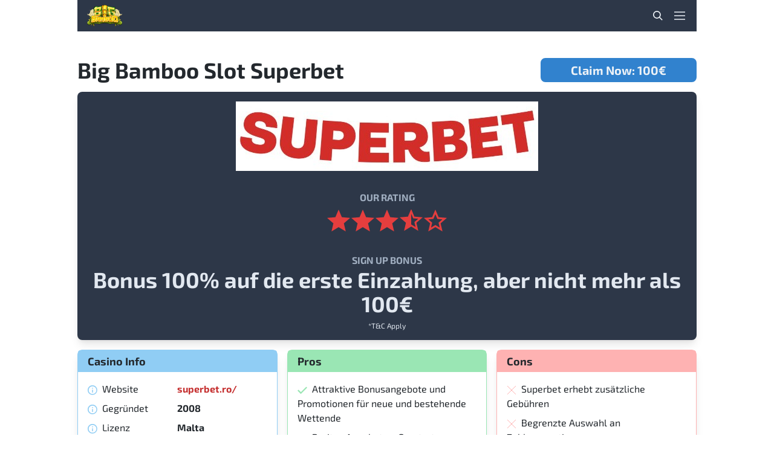

--- FILE ---
content_type: text/html; charset=UTF-8
request_url: https://mibioeng.com/casino/big-bamboo-slot-superbet/
body_size: 31865
content:
<!doctype html>
<html lang="ge">
<head><meta charset="UTF-8"><script>if(navigator.userAgent.match(/MSIE|Internet Explorer/i)||navigator.userAgent.match(/Trident\/7\..*?rv:11/i)){var href=document.location.href;if(!href.match(/[?&]nowprocket/)){if(href.indexOf("?")==-1){if(href.indexOf("#")==-1){document.location.href=href+"?nowprocket=1"}else{document.location.href=href.replace("#","?nowprocket=1#")}}else{if(href.indexOf("#")==-1){document.location.href=href+"&nowprocket=1"}else{document.location.href=href.replace("#","&nowprocket=1#")}}}}</script><script>class RocketLazyLoadScripts{constructor(){this.v="1.2.3",this.triggerEvents=["keydown","mousedown","mousemove","touchmove","touchstart","touchend","wheel"],this.userEventHandler=this._triggerListener.bind(this),this.touchStartHandler=this._onTouchStart.bind(this),this.touchMoveHandler=this._onTouchMove.bind(this),this.touchEndHandler=this._onTouchEnd.bind(this),this.clickHandler=this._onClick.bind(this),this.interceptedClicks=[],window.addEventListener("pageshow",t=>{this.persisted=t.persisted}),window.addEventListener("DOMContentLoaded",()=>{this._preconnect3rdParties()}),this.delayedScripts={normal:[],async:[],defer:[]},this.trash=[],this.allJQueries=[]}_addUserInteractionListener(t){if(document.hidden){t._triggerListener();return}this.triggerEvents.forEach(e=>window.addEventListener(e,t.userEventHandler,{passive:!0})),window.addEventListener("touchstart",t.touchStartHandler,{passive:!0}),window.addEventListener("mousedown",t.touchStartHandler),document.addEventListener("visibilitychange",t.userEventHandler)}_removeUserInteractionListener(){this.triggerEvents.forEach(t=>window.removeEventListener(t,this.userEventHandler,{passive:!0})),document.removeEventListener("visibilitychange",this.userEventHandler)}_onTouchStart(t){"HTML"!==t.target.tagName&&(window.addEventListener("touchend",this.touchEndHandler),window.addEventListener("mouseup",this.touchEndHandler),window.addEventListener("touchmove",this.touchMoveHandler,{passive:!0}),window.addEventListener("mousemove",this.touchMoveHandler),t.target.addEventListener("click",this.clickHandler),this._renameDOMAttribute(t.target,"onclick","rocket-onclick"),this._pendingClickStarted())}_onTouchMove(t){window.removeEventListener("touchend",this.touchEndHandler),window.removeEventListener("mouseup",this.touchEndHandler),window.removeEventListener("touchmove",this.touchMoveHandler,{passive:!0}),window.removeEventListener("mousemove",this.touchMoveHandler),t.target.removeEventListener("click",this.clickHandler),this._renameDOMAttribute(t.target,"rocket-onclick","onclick"),this._pendingClickFinished()}_onTouchEnd(t){window.removeEventListener("touchend",this.touchEndHandler),window.removeEventListener("mouseup",this.touchEndHandler),window.removeEventListener("touchmove",this.touchMoveHandler,{passive:!0}),window.removeEventListener("mousemove",this.touchMoveHandler)}_onClick(t){t.target.removeEventListener("click",this.clickHandler),this._renameDOMAttribute(t.target,"rocket-onclick","onclick"),this.interceptedClicks.push(t),t.preventDefault(),t.stopPropagation(),t.stopImmediatePropagation(),this._pendingClickFinished()}_replayClicks(){window.removeEventListener("touchstart",this.touchStartHandler,{passive:!0}),window.removeEventListener("mousedown",this.touchStartHandler),this.interceptedClicks.forEach(t=>{t.target.dispatchEvent(new MouseEvent("click",{view:t.view,bubbles:!0,cancelable:!0}))})}_waitForPendingClicks(){return new Promise(t=>{this._isClickPending?this._pendingClickFinished=t:t()})}_pendingClickStarted(){this._isClickPending=!0}_pendingClickFinished(){this._isClickPending=!1}_renameDOMAttribute(t,e,r){t.hasAttribute&&t.hasAttribute(e)&&(event.target.setAttribute(r,event.target.getAttribute(e)),event.target.removeAttribute(e))}_triggerListener(){this._removeUserInteractionListener(this),"loading"===document.readyState?document.addEventListener("DOMContentLoaded",this._loadEverythingNow.bind(this)):this._loadEverythingNow()}_preconnect3rdParties(){let t=[];document.querySelectorAll("script[type=rocketlazyloadscript]").forEach(e=>{if(e.hasAttribute("src")){let r=new URL(e.src).origin;r!==location.origin&&t.push({src:r,crossOrigin:e.crossOrigin||"module"===e.getAttribute("data-rocket-type")})}}),t=[...new Map(t.map(t=>[JSON.stringify(t),t])).values()],this._batchInjectResourceHints(t,"preconnect")}async _loadEverythingNow(){this.lastBreath=Date.now(),this._delayEventListeners(this),this._delayJQueryReady(this),this._handleDocumentWrite(),this._registerAllDelayedScripts(),this._preloadAllScripts(),await this._loadScriptsFromList(this.delayedScripts.normal),await this._loadScriptsFromList(this.delayedScripts.defer),await this._loadScriptsFromList(this.delayedScripts.async);try{await this._triggerDOMContentLoaded(),await this._triggerWindowLoad()}catch(t){console.error(t)}window.dispatchEvent(new Event("rocket-allScriptsLoaded")),this._waitForPendingClicks().then(()=>{this._replayClicks()}),this._emptyTrash()}_registerAllDelayedScripts(){document.querySelectorAll("script[type=rocketlazyloadscript]").forEach(t=>{t.hasAttribute("data-rocket-src")?t.hasAttribute("async")&&!1!==t.async?this.delayedScripts.async.push(t):t.hasAttribute("defer")&&!1!==t.defer||"module"===t.getAttribute("data-rocket-type")?this.delayedScripts.defer.push(t):this.delayedScripts.normal.push(t):this.delayedScripts.normal.push(t)})}async _transformScript(t){return new Promise((await this._littleBreath(),navigator.userAgent.indexOf("Firefox/")>0||""===navigator.vendor)?e=>{let r=document.createElement("script");[...t.attributes].forEach(t=>{let e=t.nodeName;"type"!==e&&("data-rocket-type"===e&&(e="type"),"data-rocket-src"===e&&(e="src"),r.setAttribute(e,t.nodeValue))}),t.text&&(r.text=t.text),r.hasAttribute("src")?(r.addEventListener("load",e),r.addEventListener("error",e)):(r.text=t.text,e());try{t.parentNode.replaceChild(r,t)}catch(i){e()}}:async e=>{function r(){t.setAttribute("data-rocket-status","failed"),e()}try{let i=t.getAttribute("data-rocket-type"),n=t.getAttribute("data-rocket-src");t.text,i?(t.type=i,t.removeAttribute("data-rocket-type")):t.removeAttribute("type"),t.addEventListener("load",function r(){t.setAttribute("data-rocket-status","executed"),e()}),t.addEventListener("error",r),n?(t.removeAttribute("data-rocket-src"),t.src=n):t.src="data:text/javascript;base64,"+window.btoa(unescape(encodeURIComponent(t.text)))}catch(s){r()}})}async _loadScriptsFromList(t){let e=t.shift();return e&&e.isConnected?(await this._transformScript(e),this._loadScriptsFromList(t)):Promise.resolve()}_preloadAllScripts(){this._batchInjectResourceHints([...this.delayedScripts.normal,...this.delayedScripts.defer,...this.delayedScripts.async],"preload")}_batchInjectResourceHints(t,e){var r=document.createDocumentFragment();t.forEach(t=>{let i=t.getAttribute&&t.getAttribute("data-rocket-src")||t.src;if(i){let n=document.createElement("link");n.href=i,n.rel=e,"preconnect"!==e&&(n.as="script"),t.getAttribute&&"module"===t.getAttribute("data-rocket-type")&&(n.crossOrigin=!0),t.crossOrigin&&(n.crossOrigin=t.crossOrigin),t.integrity&&(n.integrity=t.integrity),r.appendChild(n),this.trash.push(n)}}),document.head.appendChild(r)}_delayEventListeners(t){let e={};function r(t,r){!function t(r){!e[r]&&(e[r]={originalFunctions:{add:r.addEventListener,remove:r.removeEventListener},eventsToRewrite:[]},r.addEventListener=function(){arguments[0]=i(arguments[0]),e[r].originalFunctions.add.apply(r,arguments)},r.removeEventListener=function(){arguments[0]=i(arguments[0]),e[r].originalFunctions.remove.apply(r,arguments)});function i(t){return e[r].eventsToRewrite.indexOf(t)>=0?"rocket-"+t:t}}(t),e[t].eventsToRewrite.push(r)}function i(t,e){let r=t[e];Object.defineProperty(t,e,{get:()=>r||function(){},set(i){t["rocket"+e]=r=i}})}r(document,"DOMContentLoaded"),r(window,"DOMContentLoaded"),r(window,"load"),r(window,"pageshow"),r(document,"readystatechange"),i(document,"onreadystatechange"),i(window,"onload"),i(window,"onpageshow")}_delayJQueryReady(t){let e;function r(r){if(r&&r.fn&&!t.allJQueries.includes(r)){r.fn.ready=r.fn.init.prototype.ready=function(e){return t.domReadyFired?e.bind(document)(r):document.addEventListener("rocket-DOMContentLoaded",()=>e.bind(document)(r)),r([])};let i=r.fn.on;r.fn.on=r.fn.init.prototype.on=function(){if(this[0]===window){function t(t){return t.split(" ").map(t=>"load"===t||0===t.indexOf("load.")?"rocket-jquery-load":t).join(" ")}"string"==typeof arguments[0]||arguments[0]instanceof String?arguments[0]=t(arguments[0]):"object"==typeof arguments[0]&&Object.keys(arguments[0]).forEach(e=>{let r=arguments[0][e];delete arguments[0][e],arguments[0][t(e)]=r})}return i.apply(this,arguments),this},t.allJQueries.push(r)}e=r}r(window.jQuery),Object.defineProperty(window,"jQuery",{get:()=>e,set(t){r(t)}})}async _triggerDOMContentLoaded(){this.domReadyFired=!0,await this._littleBreath(),document.dispatchEvent(new Event("rocket-DOMContentLoaded")),await this._littleBreath(),window.dispatchEvent(new Event("rocket-DOMContentLoaded")),await this._littleBreath(),document.dispatchEvent(new Event("rocket-readystatechange")),await this._littleBreath(),document.rocketonreadystatechange&&document.rocketonreadystatechange()}async _triggerWindowLoad(){await this._littleBreath(),window.dispatchEvent(new Event("rocket-load")),await this._littleBreath(),window.rocketonload&&window.rocketonload(),await this._littleBreath(),this.allJQueries.forEach(t=>t(window).trigger("rocket-jquery-load")),await this._littleBreath();let t=new Event("rocket-pageshow");t.persisted=this.persisted,window.dispatchEvent(t),await this._littleBreath(),window.rocketonpageshow&&window.rocketonpageshow({persisted:this.persisted})}_handleDocumentWrite(){let t=new Map;document.write=document.writeln=function(e){let r=document.currentScript;r||console.error("WPRocket unable to document.write this: "+e);let i=document.createRange(),n=r.parentElement,s=t.get(r);void 0===s&&(s=r.nextSibling,t.set(r,s));let a=document.createDocumentFragment();i.setStart(a,0),a.appendChild(i.createContextualFragment(e)),n.insertBefore(a,s)}}async _littleBreath(){Date.now()-this.lastBreath>45&&(await this._requestAnimFrame(),this.lastBreath=Date.now())}async _requestAnimFrame(){return document.hidden?new Promise(t=>setTimeout(t)):new Promise(t=>requestAnimationFrame(t))}_emptyTrash(){this.trash.forEach(t=>t.remove())}static run(){let t=new RocketLazyLoadScripts;t._addUserInteractionListener(t)}}RocketLazyLoadScripts.run();</script>
	
	<meta name="viewport" content="width=device-width, initial-scale=1">
	<link rel="profile" href="https://gmpg.org/xfn/11">

	
	<meta name='robots' content='index, follow, max-image-preview:large, max-snippet:-1, max-video-preview:-1' />

	<!-- This site is optimized with the Yoast SEO plugin v21.4 - https://yoast.com/wordpress/plugins/seo/ -->
	<title>Superbet - ein neuer Ansatz für die Wettbüro-/Casinobranche</title><link rel="preload" as="font" href="https://fonts.gstatic.com/s/exo2/v24/7cHmv4okm5zmbtYoK-4.woff2" crossorigin><style id="wpr-usedcss">@font-face{font-display:swap;font-family:'Exo 2';font-style:normal;font-weight:400;src:url(https://fonts.gstatic.com/s/exo2/v24/7cHmv4okm5zmbtYoK-4.woff2) format('woff2');unicode-range:U+0000-00FF,U+0131,U+0152-0153,U+02BB-02BC,U+02C6,U+02DA,U+02DC,U+0304,U+0308,U+0329,U+2000-206F,U+20AC,U+2122,U+2191,U+2193,U+2212,U+2215,U+FEFF,U+FFFD}@font-face{font-display:swap;font-family:'Exo 2';font-style:normal;font-weight:700;src:url(https://fonts.gstatic.com/s/exo2/v24/7cHmv4okm5zmbtYoK-4.woff2) format('woff2');unicode-range:U+0000-00FF,U+0131,U+0152-0153,U+02BB-02BC,U+02C6,U+02DA,U+02DC,U+0304,U+0308,U+0329,U+2000-206F,U+20AC,U+2122,U+2191,U+2193,U+2212,U+2215,U+FEFF,U+FFFD}img:is([sizes=auto i],[sizes^="auto," i]){contain-intrinsic-size:3000px 1500px}.sc_fs_card__animate summary{display:block;cursor:pointer;position:relative;padding:1em 1em 1em 2em}.sc_fs_card__animate summary:before{content:"";position:absolute;top:1.5em;left:1em;transform:rotate(0);transform-origin:0.2rem 50%;transition:.25s transform ease;border:.4rem solid transparent;border-left-color:inherit}.sc_fs_card__animate[open]>summary:before{transform:rotate(90deg)}.sc_fs_card__animate{padding:0}.sc_fs_card__animate .sc_fs_faq__content{padding:0 1em 1em}.sc_fs_card__animate .sc_fs_faq__content>:first-child{margin-top:0}img.emoji{display:inline!important;border:none!important;box-shadow:none!important;height:1em!important;width:1em!important;margin:0 .07em!important;vertical-align:-.1em!important;background:0 0!important;padding:0!important}.wp-block-archives{box-sizing:border-box}:where(.wp-block-button__link){border-radius:9999px;box-shadow:none;padding:calc(.667em + 2px) calc(1.333em + 2px);text-decoration:none}:root :where(.wp-block-button .wp-block-button__link.is-style-outline),:root :where(.wp-block-button.is-style-outline>.wp-block-button__link){border:2px solid;padding:.667em 1.333em}:root :where(.wp-block-button .wp-block-button__link.is-style-outline:not(.has-text-color)),:root :where(.wp-block-button.is-style-outline>.wp-block-button__link:not(.has-text-color)){color:currentColor}:root :where(.wp-block-button .wp-block-button__link.is-style-outline:not(.has-background)),:root :where(.wp-block-button.is-style-outline>.wp-block-button__link:not(.has-background)){background-color:initial;background-image:none}:where(.wp-block-calendar table:not(.has-background) th){background:#ddd}.wp-block-categories{box-sizing:border-box}:where(.wp-block-columns){margin-bottom:1.75em}:where(.wp-block-columns.has-background){padding:1.25em 2.375em}:where(.wp-block-post-comments input[type=submit]){border:none}:where(.wp-block-cover-image:not(.has-text-color)),:where(.wp-block-cover:not(.has-text-color)){color:#fff}:where(.wp-block-cover-image.is-light:not(.has-text-color)),:where(.wp-block-cover.is-light:not(.has-text-color)){color:#000}:root :where(.wp-block-cover h1:not(.has-text-color)),:root :where(.wp-block-cover h2:not(.has-text-color)),:root :where(.wp-block-cover h3:not(.has-text-color)),:root :where(.wp-block-cover h4:not(.has-text-color)),:root :where(.wp-block-cover h5:not(.has-text-color)),:root :where(.wp-block-cover h6:not(.has-text-color)),:root :where(.wp-block-cover p:not(.has-text-color)){color:inherit}:where(.wp-block-file){margin-bottom:1.5em}:where(.wp-block-file__button){border-radius:2em;display:inline-block;padding:.5em 1em}:where(.wp-block-file__button):is(a):active,:where(.wp-block-file__button):is(a):focus,:where(.wp-block-file__button):is(a):hover,:where(.wp-block-file__button):is(a):visited{box-shadow:none;color:#fff;opacity:.85;text-decoration:none}.wp-block-group{box-sizing:border-box}:where(.wp-block-group.wp-block-group-is-layout-constrained){position:relative}.wp-block-image>a,.wp-block-image>figure>a{display:inline-block}.wp-block-image img{box-sizing:border-box;height:auto;max-width:100%;vertical-align:bottom}@media not (prefers-reduced-motion){.wp-block-image img.hide{visibility:hidden}.wp-block-image img.show{animation:.4s show-content-image}}.wp-block-image :where(figcaption){margin-bottom:1em;margin-top:.5em}:root :where(.wp-block-image.is-style-rounded img,.wp-block-image .is-style-rounded img){border-radius:9999px}.wp-block-image figure{margin:0}@keyframes show-content-image{0%{visibility:hidden}99%{visibility:hidden}to{visibility:visible}}:where(.wp-block-latest-comments:not([style*=line-height] .wp-block-latest-comments__comment)){line-height:1.1}:where(.wp-block-latest-comments:not([style*=line-height] .wp-block-latest-comments__comment-excerpt p)){line-height:1.8}:root :where(.wp-block-latest-posts.is-grid){padding:0}:root :where(.wp-block-latest-posts.wp-block-latest-posts__list){padding-left:0}ul{box-sizing:border-box}:root :where(.wp-block-list.has-background){padding:1.25em 2.375em}:where(.wp-block-navigation.has-background .wp-block-navigation-item a:not(.wp-element-button)),:where(.wp-block-navigation.has-background .wp-block-navigation-submenu a:not(.wp-element-button)){padding:.5em 1em}:where(.wp-block-navigation .wp-block-navigation__submenu-container .wp-block-navigation-item a:not(.wp-element-button)),:where(.wp-block-navigation .wp-block-navigation__submenu-container .wp-block-navigation-submenu a:not(.wp-element-button)),:where(.wp-block-navigation .wp-block-navigation__submenu-container .wp-block-navigation-submenu button.wp-block-navigation-item__content),:where(.wp-block-navigation .wp-block-navigation__submenu-container .wp-block-pages-list__item button.wp-block-navigation-item__content){padding:.5em 1em}:root :where(p.has-background){padding:1.25em 2.375em}:where(p.has-text-color:not(.has-link-color)) a{color:inherit}:where(.wp-block-post-comments-form) input:not([type=submit]),:where(.wp-block-post-comments-form) textarea{border:1px solid #949494;font-family:inherit;font-size:1em}:where(.wp-block-post-comments-form) input:where(:not([type=submit]):not([type=checkbox])),:where(.wp-block-post-comments-form) textarea{padding:calc(.667em + 2px)}:where(.wp-block-post-excerpt){box-sizing:border-box;margin-bottom:var(--wp--style--block-gap);margin-top:var(--wp--style--block-gap)}:where(.wp-block-preformatted.has-background){padding:1.25em 2.375em}:where(.wp-block-search__button){border:1px solid #ccc;padding:6px 10px}:where(.wp-block-search__input){font-family:inherit;font-size:inherit;font-style:inherit;font-weight:inherit;letter-spacing:inherit;line-height:inherit;text-transform:inherit}:where(.wp-block-search__button-inside .wp-block-search__inside-wrapper){border:1px solid #949494;box-sizing:border-box;padding:4px}:where(.wp-block-search__button-inside .wp-block-search__inside-wrapper) .wp-block-search__input{border:none;border-radius:0;padding:0 4px}:where(.wp-block-search__button-inside .wp-block-search__inside-wrapper) .wp-block-search__input:focus{outline:0}:where(.wp-block-search__button-inside .wp-block-search__inside-wrapper) :where(.wp-block-search__button){padding:4px 8px}:root :where(.wp-block-separator.is-style-dots){height:auto;line-height:1;text-align:center}:root :where(.wp-block-separator.is-style-dots):before{color:currentColor;content:"···";font-family:serif;font-size:1.5em;letter-spacing:2em;padding-left:2em}:root :where(.wp-block-site-logo.is-style-rounded){border-radius:9999px}:where(.wp-block-social-links:not(.is-style-logos-only)) .wp-social-link{background-color:#f0f0f0;color:#444}:where(.wp-block-social-links:not(.is-style-logos-only)) .wp-social-link-amazon{background-color:#f90;color:#fff}:where(.wp-block-social-links:not(.is-style-logos-only)) .wp-social-link-bandcamp{background-color:#1ea0c3;color:#fff}:where(.wp-block-social-links:not(.is-style-logos-only)) .wp-social-link-behance{background-color:#0757fe;color:#fff}:where(.wp-block-social-links:not(.is-style-logos-only)) .wp-social-link-bluesky{background-color:#0a7aff;color:#fff}:where(.wp-block-social-links:not(.is-style-logos-only)) .wp-social-link-codepen{background-color:#1e1f26;color:#fff}:where(.wp-block-social-links:not(.is-style-logos-only)) .wp-social-link-deviantart{background-color:#02e49b;color:#fff}:where(.wp-block-social-links:not(.is-style-logos-only)) .wp-social-link-discord{background-color:#5865f2;color:#fff}:where(.wp-block-social-links:not(.is-style-logos-only)) .wp-social-link-dribbble{background-color:#e94c89;color:#fff}:where(.wp-block-social-links:not(.is-style-logos-only)) .wp-social-link-dropbox{background-color:#4280ff;color:#fff}:where(.wp-block-social-links:not(.is-style-logos-only)) .wp-social-link-etsy{background-color:#f45800;color:#fff}:where(.wp-block-social-links:not(.is-style-logos-only)) .wp-social-link-facebook{background-color:#0866ff;color:#fff}:where(.wp-block-social-links:not(.is-style-logos-only)) .wp-social-link-fivehundredpx{background-color:#000;color:#fff}:where(.wp-block-social-links:not(.is-style-logos-only)) .wp-social-link-flickr{background-color:#0461dd;color:#fff}:where(.wp-block-social-links:not(.is-style-logos-only)) .wp-social-link-foursquare{background-color:#e65678;color:#fff}:where(.wp-block-social-links:not(.is-style-logos-only)) .wp-social-link-github{background-color:#24292d;color:#fff}:where(.wp-block-social-links:not(.is-style-logos-only)) .wp-social-link-goodreads{background-color:#eceadd;color:#382110}:where(.wp-block-social-links:not(.is-style-logos-only)) .wp-social-link-google{background-color:#ea4434;color:#fff}:where(.wp-block-social-links:not(.is-style-logos-only)) .wp-social-link-gravatar{background-color:#1d4fc4;color:#fff}:where(.wp-block-social-links:not(.is-style-logos-only)) .wp-social-link-instagram{background-color:#f00075;color:#fff}:where(.wp-block-social-links:not(.is-style-logos-only)) .wp-social-link-lastfm{background-color:#e21b24;color:#fff}:where(.wp-block-social-links:not(.is-style-logos-only)) .wp-social-link-linkedin{background-color:#0d66c2;color:#fff}:where(.wp-block-social-links:not(.is-style-logos-only)) .wp-social-link-mastodon{background-color:#3288d4;color:#fff}:where(.wp-block-social-links:not(.is-style-logos-only)) .wp-social-link-medium{background-color:#000;color:#fff}:where(.wp-block-social-links:not(.is-style-logos-only)) .wp-social-link-meetup{background-color:#f6405f;color:#fff}:where(.wp-block-social-links:not(.is-style-logos-only)) .wp-social-link-patreon{background-color:#000;color:#fff}:where(.wp-block-social-links:not(.is-style-logos-only)) .wp-social-link-pinterest{background-color:#e60122;color:#fff}:where(.wp-block-social-links:not(.is-style-logos-only)) .wp-social-link-pocket{background-color:#ef4155;color:#fff}:where(.wp-block-social-links:not(.is-style-logos-only)) .wp-social-link-reddit{background-color:#ff4500;color:#fff}:where(.wp-block-social-links:not(.is-style-logos-only)) .wp-social-link-skype{background-color:#0478d7;color:#fff}:where(.wp-block-social-links:not(.is-style-logos-only)) .wp-social-link-snapchat{background-color:#fefc00;color:#fff;stroke:#000}:where(.wp-block-social-links:not(.is-style-logos-only)) .wp-social-link-soundcloud{background-color:#ff5600;color:#fff}:where(.wp-block-social-links:not(.is-style-logos-only)) .wp-social-link-spotify{background-color:#1bd760;color:#fff}:where(.wp-block-social-links:not(.is-style-logos-only)) .wp-social-link-telegram{background-color:#2aabee;color:#fff}:where(.wp-block-social-links:not(.is-style-logos-only)) .wp-social-link-threads{background-color:#000;color:#fff}:where(.wp-block-social-links:not(.is-style-logos-only)) .wp-social-link-tiktok{background-color:#000;color:#fff}:where(.wp-block-social-links:not(.is-style-logos-only)) .wp-social-link-tumblr{background-color:#011835;color:#fff}:where(.wp-block-social-links:not(.is-style-logos-only)) .wp-social-link-twitch{background-color:#6440a4;color:#fff}:where(.wp-block-social-links:not(.is-style-logos-only)) .wp-social-link-twitter{background-color:#1da1f2;color:#fff}:where(.wp-block-social-links:not(.is-style-logos-only)) .wp-social-link-vimeo{background-color:#1eb7ea;color:#fff}:where(.wp-block-social-links:not(.is-style-logos-only)) .wp-social-link-vk{background-color:#4680c2;color:#fff}:where(.wp-block-social-links:not(.is-style-logos-only)) .wp-social-link-wordpress{background-color:#3499cd;color:#fff}:where(.wp-block-social-links:not(.is-style-logos-only)) .wp-social-link-whatsapp{background-color:#25d366;color:#fff}:where(.wp-block-social-links:not(.is-style-logos-only)) .wp-social-link-x{background-color:#000;color:#fff}:where(.wp-block-social-links:not(.is-style-logos-only)) .wp-social-link-yelp{background-color:#d32422;color:#fff}:where(.wp-block-social-links:not(.is-style-logos-only)) .wp-social-link-youtube{background-color:red;color:#fff}:where(.wp-block-social-links.is-style-logos-only) .wp-social-link{background:0 0}:where(.wp-block-social-links.is-style-logos-only) .wp-social-link svg{height:1.25em;width:1.25em}:where(.wp-block-social-links.is-style-logos-only) .wp-social-link-amazon{color:#f90}:where(.wp-block-social-links.is-style-logos-only) .wp-social-link-bandcamp{color:#1ea0c3}:where(.wp-block-social-links.is-style-logos-only) .wp-social-link-behance{color:#0757fe}:where(.wp-block-social-links.is-style-logos-only) .wp-social-link-bluesky{color:#0a7aff}:where(.wp-block-social-links.is-style-logos-only) .wp-social-link-codepen{color:#1e1f26}:where(.wp-block-social-links.is-style-logos-only) .wp-social-link-deviantart{color:#02e49b}:where(.wp-block-social-links.is-style-logos-only) .wp-social-link-discord{color:#5865f2}:where(.wp-block-social-links.is-style-logos-only) .wp-social-link-dribbble{color:#e94c89}:where(.wp-block-social-links.is-style-logos-only) .wp-social-link-dropbox{color:#4280ff}:where(.wp-block-social-links.is-style-logos-only) .wp-social-link-etsy{color:#f45800}:where(.wp-block-social-links.is-style-logos-only) .wp-social-link-facebook{color:#0866ff}:where(.wp-block-social-links.is-style-logos-only) .wp-social-link-fivehundredpx{color:#000}:where(.wp-block-social-links.is-style-logos-only) .wp-social-link-flickr{color:#0461dd}:where(.wp-block-social-links.is-style-logos-only) .wp-social-link-foursquare{color:#e65678}:where(.wp-block-social-links.is-style-logos-only) .wp-social-link-github{color:#24292d}:where(.wp-block-social-links.is-style-logos-only) .wp-social-link-goodreads{color:#382110}:where(.wp-block-social-links.is-style-logos-only) .wp-social-link-google{color:#ea4434}:where(.wp-block-social-links.is-style-logos-only) .wp-social-link-gravatar{color:#1d4fc4}:where(.wp-block-social-links.is-style-logos-only) .wp-social-link-instagram{color:#f00075}:where(.wp-block-social-links.is-style-logos-only) .wp-social-link-lastfm{color:#e21b24}:where(.wp-block-social-links.is-style-logos-only) .wp-social-link-linkedin{color:#0d66c2}:where(.wp-block-social-links.is-style-logos-only) .wp-social-link-mastodon{color:#3288d4}:where(.wp-block-social-links.is-style-logos-only) .wp-social-link-medium{color:#000}:where(.wp-block-social-links.is-style-logos-only) .wp-social-link-meetup{color:#f6405f}:where(.wp-block-social-links.is-style-logos-only) .wp-social-link-patreon{color:#000}:where(.wp-block-social-links.is-style-logos-only) .wp-social-link-pinterest{color:#e60122}:where(.wp-block-social-links.is-style-logos-only) .wp-social-link-pocket{color:#ef4155}:where(.wp-block-social-links.is-style-logos-only) .wp-social-link-reddit{color:#ff4500}:where(.wp-block-social-links.is-style-logos-only) .wp-social-link-skype{color:#0478d7}:where(.wp-block-social-links.is-style-logos-only) .wp-social-link-snapchat{color:#fff;stroke:#000}:where(.wp-block-social-links.is-style-logos-only) .wp-social-link-soundcloud{color:#ff5600}:where(.wp-block-social-links.is-style-logos-only) .wp-social-link-spotify{color:#1bd760}:where(.wp-block-social-links.is-style-logos-only) .wp-social-link-telegram{color:#2aabee}:where(.wp-block-social-links.is-style-logos-only) .wp-social-link-threads{color:#000}:where(.wp-block-social-links.is-style-logos-only) .wp-social-link-tiktok{color:#000}:where(.wp-block-social-links.is-style-logos-only) .wp-social-link-tumblr{color:#011835}:where(.wp-block-social-links.is-style-logos-only) .wp-social-link-twitch{color:#6440a4}:where(.wp-block-social-links.is-style-logos-only) .wp-social-link-twitter{color:#1da1f2}:where(.wp-block-social-links.is-style-logos-only) .wp-social-link-vimeo{color:#1eb7ea}:where(.wp-block-social-links.is-style-logos-only) .wp-social-link-vk{color:#4680c2}:where(.wp-block-social-links.is-style-logos-only) .wp-social-link-whatsapp{color:#25d366}:where(.wp-block-social-links.is-style-logos-only) .wp-social-link-wordpress{color:#3499cd}:where(.wp-block-social-links.is-style-logos-only) .wp-social-link-x{color:#000}:where(.wp-block-social-links.is-style-logos-only) .wp-social-link-yelp{color:#d32422}:where(.wp-block-social-links.is-style-logos-only) .wp-social-link-youtube{color:red}:root :where(.wp-block-social-links .wp-social-link a){padding:.25em}:root :where(.wp-block-social-links.is-style-logos-only .wp-social-link a){padding:0}:root :where(.wp-block-social-links.is-style-pill-shape .wp-social-link a){padding-left:.6666666667em;padding-right:.6666666667em}:root :where(.wp-block-tag-cloud.is-style-outline){display:flex;flex-wrap:wrap;gap:1ch}:root :where(.wp-block-tag-cloud.is-style-outline a){border:1px solid;font-size:unset!important;margin-right:0;padding:1ch 2ch;text-decoration:none!important}.wp-block-table{overflow-x:auto}.wp-block-table table{border-collapse:collapse;width:100%}.wp-block-table td,.wp-block-table th{border:1px solid;padding:.5em}:root :where(.wp-block-table-of-contents){box-sizing:border-box}:where(.wp-block-term-description){box-sizing:border-box;margin-bottom:var(--wp--style--block-gap);margin-top:var(--wp--style--block-gap)}:where(pre.wp-block-verse){font-family:inherit}.entry-content{counter-reset:footnotes}:root{--wp--preset--font-size--normal:16px;--wp--preset--font-size--huge:42px}.screen-reader-text{border:0;clip-path:inset(50%);height:1px;margin:-1px;overflow:hidden;padding:0;position:absolute;width:1px;word-wrap:normal!important}.screen-reader-text:focus{background-color:#ddd;clip-path:none;color:#444;display:block;font-size:1em;height:auto;left:5px;line-height:normal;padding:15px 23px 14px;text-decoration:none;top:5px;width:auto;z-index:100000}html :where(.has-border-color){border-style:solid}html :where([style*=border-top-color]){border-top-style:solid}html :where([style*=border-right-color]){border-right-style:solid}html :where([style*=border-bottom-color]){border-bottom-style:solid}html :where([style*=border-left-color]){border-left-style:solid}html :where([style*=border-width]){border-style:solid}html :where([style*=border-top-width]){border-top-style:solid}html :where([style*=border-right-width]){border-right-style:solid}html :where([style*=border-bottom-width]){border-bottom-style:solid}html :where([style*=border-left-width]){border-left-style:solid}html :where(img[class*=wp-image-]){height:auto;max-width:100%}:where(figure){margin:0 0 1em}html :where(.is-position-sticky){--wp-admin--admin-bar--position-offset:var(--wp-admin--admin-bar--height,0px)}@media screen and (max-width:600px){html :where(.is-position-sticky){--wp-admin--admin-bar--position-offset:0px}}:root{--wp--preset--aspect-ratio--square:1;--wp--preset--aspect-ratio--4-3:4/3;--wp--preset--aspect-ratio--3-4:3/4;--wp--preset--aspect-ratio--3-2:3/2;--wp--preset--aspect-ratio--2-3:2/3;--wp--preset--aspect-ratio--16-9:16/9;--wp--preset--aspect-ratio--9-16:9/16;--wp--preset--color--black:#000000;--wp--preset--color--cyan-bluish-gray:#abb8c3;--wp--preset--color--white:#ffffff;--wp--preset--color--pale-pink:#f78da7;--wp--preset--color--vivid-red:#cf2e2e;--wp--preset--color--luminous-vivid-orange:#ff6900;--wp--preset--color--luminous-vivid-amber:#fcb900;--wp--preset--color--light-green-cyan:#7bdcb5;--wp--preset--color--vivid-green-cyan:#00d084;--wp--preset--color--pale-cyan-blue:#8ed1fc;--wp--preset--color--vivid-cyan-blue:#0693e3;--wp--preset--color--vivid-purple:#9b51e0;--wp--preset--gradient--vivid-cyan-blue-to-vivid-purple:linear-gradient(135deg,rgba(6, 147, 227, 1) 0%,rgb(155, 81, 224) 100%);--wp--preset--gradient--light-green-cyan-to-vivid-green-cyan:linear-gradient(135deg,rgb(122, 220, 180) 0%,rgb(0, 208, 130) 100%);--wp--preset--gradient--luminous-vivid-amber-to-luminous-vivid-orange:linear-gradient(135deg,rgba(252, 185, 0, 1) 0%,rgba(255, 105, 0, 1) 100%);--wp--preset--gradient--luminous-vivid-orange-to-vivid-red:linear-gradient(135deg,rgba(255, 105, 0, 1) 0%,rgb(207, 46, 46) 100%);--wp--preset--gradient--very-light-gray-to-cyan-bluish-gray:linear-gradient(135deg,rgb(238, 238, 238) 0%,rgb(169, 184, 195) 100%);--wp--preset--gradient--cool-to-warm-spectrum:linear-gradient(135deg,rgb(74, 234, 220) 0%,rgb(151, 120, 209) 20%,rgb(207, 42, 186) 40%,rgb(238, 44, 130) 60%,rgb(251, 105, 98) 80%,rgb(254, 248, 76) 100%);--wp--preset--gradient--blush-light-purple:linear-gradient(135deg,rgb(255, 206, 236) 0%,rgb(152, 150, 240) 100%);--wp--preset--gradient--blush-bordeaux:linear-gradient(135deg,rgb(254, 205, 165) 0%,rgb(254, 45, 45) 50%,rgb(107, 0, 62) 100%);--wp--preset--gradient--luminous-dusk:linear-gradient(135deg,rgb(255, 203, 112) 0%,rgb(199, 81, 192) 50%,rgb(65, 88, 208) 100%);--wp--preset--gradient--pale-ocean:linear-gradient(135deg,rgb(255, 245, 203) 0%,rgb(182, 227, 212) 50%,rgb(51, 167, 181) 100%);--wp--preset--gradient--electric-grass:linear-gradient(135deg,rgb(202, 248, 128) 0%,rgb(113, 206, 126) 100%);--wp--preset--gradient--midnight:linear-gradient(135deg,rgb(2, 3, 129) 0%,rgb(40, 116, 252) 100%);--wp--preset--font-size--small:13px;--wp--preset--font-size--medium:20px;--wp--preset--font-size--large:36px;--wp--preset--font-size--x-large:42px;--wp--preset--spacing--20:0.44rem;--wp--preset--spacing--30:0.67rem;--wp--preset--spacing--40:1rem;--wp--preset--spacing--50:1.5rem;--wp--preset--spacing--60:2.25rem;--wp--preset--spacing--70:3.38rem;--wp--preset--spacing--80:5.06rem;--wp--preset--shadow--natural:6px 6px 9px rgba(0, 0, 0, .2);--wp--preset--shadow--deep:12px 12px 50px rgba(0, 0, 0, .4);--wp--preset--shadow--sharp:6px 6px 0px rgba(0, 0, 0, .2);--wp--preset--shadow--outlined:6px 6px 0px -3px rgba(255, 255, 255, 1),6px 6px rgba(0, 0, 0, 1);--wp--preset--shadow--crisp:6px 6px 0px rgba(0, 0, 0, 1)}:where(.is-layout-flex){gap:.5em}:where(.is-layout-grid){gap:.5em}:where(.wp-block-post-template.is-layout-flex){gap:1.25em}:where(.wp-block-post-template.is-layout-grid){gap:1.25em}:where(.wp-block-columns.is-layout-flex){gap:2em}:where(.wp-block-columns.is-layout-grid){gap:2em}:root :where(.wp-block-pullquote){font-size:1.5em;line-height:1.6}.wpcf7 .screen-reader-response{position:absolute;overflow:hidden;clip:rect(1px,1px,1px,1px);clip-path:inset(50%);height:1px;width:1px;margin:-1px;padding:0;border:0;word-wrap:normal!important}.wpcf7 form .wpcf7-response-output{margin:2em .5em 1em;padding:.2em 1em;border:2px solid #00a0d2}.wpcf7 form.init .wpcf7-response-output,.wpcf7 form.resetting .wpcf7-response-output,.wpcf7 form.submitting .wpcf7-response-output{display:none}.wpcf7 form.sent .wpcf7-response-output{border-color:#46b450}.wpcf7 form.aborted .wpcf7-response-output,.wpcf7 form.failed .wpcf7-response-output{border-color:#dc3232}.wpcf7 form.spam .wpcf7-response-output{border-color:#f56e28}.wpcf7 form.invalid .wpcf7-response-output,.wpcf7 form.payment-required .wpcf7-response-output,.wpcf7 form.unaccepted .wpcf7-response-output{border-color:#ffb900}.wpcf7-form-control-wrap{position:relative}.wpcf7-not-valid-tip{color:#dc3232;font-size:1em;font-weight:400;display:block}.use-floating-validation-tip .wpcf7-not-valid-tip{position:relative;top:-2ex;left:1em;z-index:100;border:1px solid #dc3232;background:#fff;padding:.2em .8em;width:24em}.wpcf7-spinner{visibility:hidden;display:inline-block;background-color:#23282d;opacity:.75;width:24px;height:24px;border:none;border-radius:100%;padding:0;margin:0 24px;position:relative}form.submitting .wpcf7-spinner{visibility:visible}.wpcf7-spinner::before{content:'';position:absolute;background-color:#fbfbfc;top:4px;left:4px;width:6px;height:6px;border:none;border-radius:100%;transform-origin:8px 8px;animation-name:spin;animation-duration:1s;animation-timing-function:linear;animation-iteration-count:infinite}@media (prefers-reduced-motion:reduce){.wpcf7-spinner::before{animation-name:blink;animation-duration:2s}}@keyframes spin{from{transform:rotate(0)}to{transform:rotate(360deg)}}@keyframes blink{from{opacity:0}50%{opacity:1}to{opacity:0}}.wpcf7 input[type=file]{cursor:pointer}.wpcf7 input[type=file]:disabled{cursor:default}.wpcf7 .wpcf7-submit:disabled{cursor:not-allowed}.wpcf7 input[type=email],.wpcf7 input[type=tel],.wpcf7 input[type=url]{direction:ltr}html{-webkit-text-size-adjust:100%;line-height:1.15;-moz-tab-size:4;-o-tab-size:4;tab-size:4}body{font-family:system-ui,-apple-system,'Segoe UI',Roboto,Helvetica,Arial,sans-serif,'Apple Color Emoji','Segoe UI Emoji';margin:0}strong{font-weight:bolder}code{font-family:ui-monospace,SFMono-Regular,Consolas,'Liberation Mono',Menlo,monospace;font-size:1em}table{border-color:inherit;text-indent:0}button,input,optgroup,select,textarea{font-family:inherit;font-size:100%;line-height:1.15;margin:0}button,select{text-transform:none}[type=button],[type=reset],[type=submit],button{-webkit-appearance:button}::-moz-focus-inner{border-style:none;padding:0}progress{vertical-align:baseline}::-webkit-inner-spin-button,::-webkit-outer-spin-button{height:auto}[type=search]{-webkit-appearance:textfield;outline-offset:-2px}::-webkit-search-decoration{-webkit-appearance:none}::-webkit-file-upload-button{-webkit-appearance:button;font:inherit}summary{display:list-item}dl,figure,h1,h2,h3,h5,p{margin:0}button{background-color:transparent;background-image:none}fieldset,ul{margin:0;padding:0}ul{list-style:none}html{font-family:ui-sans-serif,system-ui,-apple-system,BlinkMacSystemFont,'Segoe UI',Roboto,'Helvetica Neue',Arial,'Noto Sans',sans-serif,'Apple Color Emoji','Segoe UI Emoji','Segoe UI Symbol','Noto Color Emoji';line-height:1.5}body{font-family:inherit;line-height:inherit}*,:after,:before{border:0 solid;box-sizing:border-box}img{border-style:solid}textarea{resize:vertical}input::-moz-placeholder,textarea::-moz-placeholder{color:#9ca3af;opacity:1}input::placeholder,textarea::placeholder{color:#9ca3af;opacity:1}[role=button],button{cursor:pointer}table{border-collapse:collapse}h1,h2,h3,h5{font-size:inherit;font-weight:inherit}a{color:inherit;text-decoration:inherit}button,input,optgroup,select,textarea{color:inherit;line-height:inherit;padding:0}code{font-family:ui-monospace,SFMono-Regular,Menlo,Monaco,Consolas,'Liberation Mono','Courier New',monospace}canvas,iframe,img,object,svg{display:block;vertical-align:middle}img{height:auto;max-width:100%}[hidden]{display:none}*,:after,:before{--tw-border-opacity:1;border-color:rgba(229,231,235,var(--tw-border-opacity))}.flex-center{align-items:center;display:flex;justify-content:center;text-align:center}.custom-logo-link{height:36px;padding-right:1rem}.custom-logo-link img{display:block;max-height:100%;position:relative;width:auto;z-index:50}.screen-reader-text{clip:rect(1px,1px,1px,1px);word-wrap:normal!important;border:0;-webkit-clip-path:inset(50%);clip-path:inset(50%);height:1px;margin:-1px;overflow:hidden;padding:0;position:absolute!important;width:1px}.screen-reader-text:focus{clip:auto!important;background-color:#f1f1f1;border-radius:3px;box-shadow:0 0 2px 2px rgba(0,0,0,.6);-webkit-clip-path:none;clip-path:none;color:#21759b;display:block;font-size:.85rem;font-weight:700;height:auto;left:5px;line-height:normal;padding:15px 23px 14px;text-decoration:none;top:5px;width:auto;z-index:100000}#content[tabindex="-1"]:focus{outline:0}body,html{scroll-behavior:smooth}*,:after,:before{word-wrap:break-word;word-break:break-word}body .entry-content>h1{font-size:2.25rem;font-weight:700;line-height:2.5rem;margin-bottom:1rem}body .entry-content>h2{font-size:1.875rem;font-weight:700;line-height:2.25rem;margin-bottom:1rem}body .entry-content>h3{font-size:1.5rem;font-weight:700;line-height:2rem;margin-bottom:1rem}body .entry-content p:not([class*=mb-]){margin-bottom:1rem}body .entry-content ul:not(.list-none){list-style-type:disc;margin-bottom:1rem;padding-left:1.5rem}body .entry-content ul:not(.list-none) ul{margin-bottom:0}.entry-content,.entry-content:after,.entry-content:before{clear:both;display:block}[class^=wp-block]{margin-bottom:1rem}[class^=wp-block-table] table tr td,[class^=wp-block-table] table tr th,table[class^=wp-block-table] td,table[class^=wp-block-table] th{border-width:1px;padding:.25rem}code{background-color:var(--color-light)}code{border-width:1px;overflow-x:scroll;padding:.5rem}.entry-content input,.entry-content textarea{border-color:var(--color-neutral);border-radius:0;border-width:1px;max-width:100%}.entry-content input,.entry-content textarea{border-radius:var(--spinoko-border-radius);margin-bottom:1rem;padding:.5rem;width:20rem}.entry-content textarea{height:4rem}.entry-content form button,.entry-content form input[type=submit]{background-color:var(--color-dark);color:var(--color-light);cursor:pointer;font-weight:700}.entry-content form button,.entry-content form input[type=submit]{border-radius:var(--spinoko-border-radius);padding:.25rem 1rem}svg.icon{fill:currentColor;height:1rem;width:1rem}svg.icon.icon-stroke-base{stroke:currentColor}svg.icon.icon-3{height:.75rem;width:.75rem}svg.icon.icon-6{height:1.5rem;width:1.5rem}svg.icon.icon-10{height:2.5rem;width:2.5rem}a{color:var(--color-link);transition:color .2s}a:hover{color:var(--color-link-hover)}.entry-content a{text-decoration:underline;-webkit-text-decoration-skip-ink:none;text-decoration-skip-ink:none}a.button-casino,button.button-casino,input[type=submit].button-casino{background-color:var(--color-primary);border-color:var(--color-primary);border-width:2px;color:var(--color-light);display:block;font-size:1.25rem;font-weight:700;line-height:1.75rem;padding-bottom:.25rem;padding-top:.25rem;text-align:center;text-decoration:none;transition-duration:.15s;transition-duration:.3s;transition-property:all;transition-timing-function:cubic-bezier(.4,0,.2,1)}a.button-casino:hover,button.button-casino:hover,input[type=submit].button-casino:hover{background-color:var(--color-primary-hover);border-color:var(--color-primary-hover);color:var(--color-light)}a.button-casino.button-casino__wide,button.button-casino.button-casino__wide,input[type=submit].button-casino.button-casino__wide{padding-left:3rem;padding-right:3rem}a.button-casino.button-casino__outline,button.button-casino.button-casino__outline,input[type=submit].button-casino.button-casino__outline{background-color:transparent;color:var(--color-primary)}a.button-casino.button-casino__outline:hover,button.button-casino.button-casino__outline:hover,input[type=submit].button-casino.button-casino__outline:hover{background-color:var(--color-primary-hover);border-color:var(--color-primary-hover);color:var(--color-light)}iframe,object{max-width:100%}.site-search section.header-search{top:52px;transform:scaleY(0);transform-origin:top;transition-duration:.15s;transition-duration:.3s;transition-property:transform;transition-timing-function:cubic-bezier(.4,0,.2,1)}.site-search section.header-search.toggled{transform:scaleY(1)}.site-search section form{align-items:center;display:flex;justify-content:space-between}.site-search section form label{flex-grow:1}.site-search section form label input{--tw-text-opacity:1;-webkit-appearance:none;-moz-appearance:none;appearance:none;border-bottom-left-radius:var(--spinoko-border-radius);border-color:var(--color-dark);border-top-left-radius:var(--spinoko-border-radius);border-width:1px;color:rgba(0,0,0,var(--tw-text-opacity));padding:.25rem .5rem;width:100%}.site-search section form input[type=submit]{background-color:var(--color-light);border-bottom-right-radius:var(--spinoko-border-radius);border-color:var(--color-dark);border-top-right-radius:var(--spinoko-border-radius);border-width:1px;color:var(--color-dark);cursor:pointer;font-weight:700;padding:.25rem 1rem}.main-navigation button.menu-toggle .menu-toggle--open{display:block}.main-navigation button.menu-toggle .menu-toggle--close{display:none}.main-navigation>div{background-color:var(--color-dark);left:calc((100% - var(--container-width))/ 2);max-height:100vh;padding-bottom:2rem;padding-left:2rem;padding-top:4rem;position:fixed;top:0;transform:scaleY(0);transform-origin:top;transition-duration:.15s;transition-duration:.3s;transition-property:transform;transition-timing-function:cubic-bezier(.4,0,.2,1);width:var(--container-width)}.main-navigation>div>ul{width:100%}.main-navigation>div>ul li{margin-bottom:1rem}.main-navigation>div>ul li a{color:var(--color-light);font-weight:700;text-transform:uppercase}.main-navigation>div>ul li ul{margin-top:.5rem;padding-left:1rem}.main-navigation>div>ul li ul li:before{content:"↳";font-size:1.25rem;line-height:1.75rem;margin-right:.5rem;opacity:.25;vertical-align:middle}.main-navigation>div>ul li ul li:last-child{margin-bottom:0}.main-navigation.toggled>div{transform:scaleY(1)}.main-navigation.toggled button.menu-toggle .menu-toggle--open{display:none}.main-navigation.toggled button.menu-toggle .menu-toggle--close{display:block}.footer-navigation ul{align-items:center;display:flex;flex-wrap:wrap;justify-content:center}.footer-navigation ul li{font-weight:700;padding:0 .25rem}.footer-navigation ul li:not(:last-child):after{color:var(--color-light);content:".";padding-left:.5rem}.footer-navigation ul li a{color:var(--color-light)}.footer-navigation ul li a:hover{color:var(--color-neutral)}.review-table .table-item a{text-decoration:none}.review-table .table-item[data-loaded=false]{display:none}.review-table[data-highlight=true] .table-item[data-default="1"]{border-color:var(--color-table-highlight);border-width:2px;position:relative;transform:scale(1.01)}.review-table[data-highlight=true] .table-item[data-default="1"]:before{background-color:var(--color-table-highlight);border-radius:.25rem;color:var(--color-light);content:var(--table-highlight-label);font-size:.875rem;font-weight:700;left:0;line-height:1.25rem;margin-left:1rem;margin-top:-.85rem;padding:1px .5rem;position:absolute;top:0}.review-table[data-highlight=true][data-option="2"] .table-item[data-default="1"]:before,.review-table[data-highlight=true][data-option="5"] .table-item[data-default="1"]:before{margin-left:2rem}.table-wrapper .arrow{display:none}.table-wrapper .sorted{font-weight:700}.table-wrapper .sorted .arrow{display:block}.table-wrapper[data-filters] .expand-filters{border-color:var(--color-neutral)}.table-wrapper[data-filters] .expand-filters span:last-of-type{color:var(--color-dark)}.table-wrapper[data-filters] .remove-filters{display:block}.table-wrapper[data-filters] label span:last-of-type{display:none}.rtl .review-table[data-highlight=true] .table-item[data-default="1"]:before{left:unset;margin-left:0;margin-right:1rem;right:0}.show-more-less-block{margin-bottom:1rem}.show-more-less-block .less{display:none}.show-more-less-block.toggled .less{display:block}.pointer-events-none{pointer-events:none}.visible{visibility:visible}.static{position:static}.fixed{position:fixed}.absolute{position:absolute}.relative{position:relative}.sticky{position:sticky}.top-0{top:0}.right-0{right:0}.bottom-0{bottom:0}.left-0{left:0}.z-10{z-index:10}.z-20{z-index:20}.z-50{z-index:50}.block{display:block}.inline-block{display:inline-block}.inline{display:inline}.flex{display:flex}.table{display:table}.grid{display:grid}.hidden{display:none}.h-24{height:6rem}.h-header{height:52px}.w-1\/2{width:50%}.w-full{width:100%}.max-w-sm{max-width:24rem}.max-w-xss{max-width:16rem}.flex-1{flex:1 1 0%}.flex-shrink-0{flex-shrink:0}.transform{transform:translateX(var(--tw-translate-x)) translateY(var(--tw-translate-y)) rotate(var(--tw-rotate)) skewX(var(--tw-skew-x)) skewY(var(--tw-skew-y)) scaleX(var(--tw-scale-x)) scaleY(var(--tw-scale-y))}.transform{--tw-translate-x:0;--tw-translate-y:0;--tw-rotate:0;--tw-skew-x:0;--tw-skew-y:0;--tw-scale-x:1;--tw-scale-y:1}.cursor-pointer{cursor:pointer}.resize{resize:both}.list-none{list-style-type:none}.grid-cols-1{grid-template-columns:repeat(1,minmax(0,1fr))}.flex-col{flex-direction:column}.items-center{align-items:center}.items-baseline{align-items:baseline}.justify-center{justify-content:center}.justify-between{justify-content:space-between}.gap-4{gap:1rem}.overflow-y-scroll{overflow-y:scroll}.border{border-width:1px}.border-t{border-top-width:1px}.bg-transparent{background-color:transparent}.text-left{text-align:left}.text-center{text-align:center}.font-body{font-family:'Exo 2',sans-serif}.text-xs{font-size:.75rem;line-height:1rem}.text-sm{font-size:.875rem;line-height:1.25rem}.text-base{font-size:1rem;line-height:1.5rem}.text-lg{font-size:1.125rem}.text-lg,.text-xl{line-height:1.75rem}.text-xl{font-size:1.25rem}.text-2xl{font-size:1.5rem;line-height:2rem}.text-4xl{font-size:2.25rem;line-height:2.5rem}.font-normal{font-weight:400}.font-bold{font-weight:700}.uppercase{text-transform:uppercase}.leading-none{line-height:1}.hover\:text-white:hover,.text-white{--tw-text-opacity:1;color:rgba(255,255,255,var(--tw-text-opacity))}.antialiased{-webkit-font-smoothing:antialiased;-moz-osx-font-smoothing:grayscale}*,:after,:before{--tw-shadow:0 0 #0000}*,:after,:before{--tw-ring-inset:var(--tw-empty,);--tw-ring-offset-width:0px;--tw-ring-offset-color:#fff;--tw-ring-color:rgba(59, 130, 246, .5);--tw-ring-offset-shadow:0 0 #0000;--tw-ring-shadow:0 0 #0000}.filter{--tw-blur:var(--tw-empty,);--tw-brightness:var(--tw-empty,);--tw-contrast:var(--tw-empty,);--tw-grayscale:var(--tw-empty,);--tw-hue-rotate:var(--tw-empty,);--tw-invert:var(--tw-empty,);--tw-saturate:var(--tw-empty,);--tw-sepia:var(--tw-empty,);--tw-drop-shadow:var(--tw-empty,);filter:var(--tw-blur) var(--tw-brightness) var(--tw-contrast) var(--tw-grayscale) var(--tw-hue-rotate) var(--tw-invert) var(--tw-saturate) var(--tw-sepia) var(--tw-drop-shadow)}.blur{--tw-blur:blur(8px)}.invert{--tw-invert:invert(100%)}.ease-out{transition-timing-function:cubic-bezier(0,0,.2,1)}:root{--spinoko-box-shadow:0 10px 15px -3px rgba(0, 0, 0, .1),0 4px 6px -2px rgba(0, 0, 0, .05);--spinoko-box-shadow-hover:0 25px 50px -12px rgba(0, 0, 0, .25);--spinoko-transition-duration:0.3s;--spinoko-font-size:1rem;--spinoko-font-family:"'Exo 2', sans-serif";--spinoko-sticky-text:"STICKY"}.font-spinoko{font-family:var(--spinoko-font-family)}.text-spinoko{font-size:var(--spinoko-font-size)}.spinoko_transition{transition-duration:var(--spinoko-transition-duration);transition-property:box-shadow;transition-timing-function:cubic-bezier(.4,0,.2,1)}.spinoko_transition:hover{box-shadow:var(--spinoko-box-shadow-hover)}.spinoko_shadow{box-shadow:var(--spinoko-box-shadow)}:root{--spinoko-border-radius:0.5rem}.spinoko_rounded{border-radius:var(--spinoko-border-radius)}.spinoko_rounded_inner{border-radius:calc(var(--spinoko-border-radius)/2)}body:not(.rtl) .spinoko_rounded_top{border-top-left-radius:var(--spinoko-border-radius);border-top-right-radius:var(--spinoko-border-radius)}body:not(.rtl) .spinoko_rounded_top_inner{border-top-left-radius:calc(var(--spinoko-border-radius)/2);border-top-right-radius:calc(var(--spinoko-border-radius)/2)}@media (min-width:768px){.main-navigation>div{left:calc((100% - var(--container-width))/ 2 + 1rem);width:calc(var(--container-width) - 2rem)}.review-table .table-item{grid-template-columns:10rem 1fr 14rem}.review-table .table-item.table-item__thin{grid-template-columns:10rem 1fr 14rem}.review-table .table-item.table-item__thin .table--name{display:none}body:not(.rtl) .md\:spinoko_rounded_top_none{border-top-left-radius:0;border-top-right-radius:0}body:not(.rtl) .md\:spinoko_rounded_left{border-bottom-left-radius:var(--spinoko-border-radius);border-top-left-radius:var(--spinoko-border-radius)}}body:not(.rtl) .spinoko_rounded_right{border-bottom-right-radius:var(--spinoko-border-radius);border-top-right-radius:var(--spinoko-border-radius)}.sp-mt-dpx{margin-top:2px}.sp-mx-auto{margin-left:auto}.sp-mx-auto{margin-right:auto}.sp-mr-1{margin-right:.25rem}.sp-pt-1{padding-top:.25rem}.sp-py-1{padding-bottom:.25rem}.sp-py-1{padding-top:.25rem}.sp-p-1{padding:.25rem}.sp-ml-2{margin-left:.5rem}.sp-mr-2{margin-right:.5rem}.sp-mt-2{margin-top:.5rem}.sp-mb-2{margin-bottom:.5rem}.sp-pl-2{padding-left:.5rem}.sp-pb-2{padding-bottom:.5rem}.sp-py-2{padding-bottom:.5rem;padding-top:.5rem}.sp-p-2{padding:.5rem}.sp-mb-4{margin-bottom:1rem}.sp-pr-4{padding-right:1rem}.sp-pt-4{padding-top:1rem}.sp-pb-4{padding-bottom:1rem}.sp-px-4{padding-left:1rem;padding-right:1rem}.sp-p-4{padding:1rem}.sp-mt-8{margin-top:2rem}.sp-mb-8,.sp-my-8{margin-bottom:2rem}.sp-my-8{margin-top:2rem}.sp-pt-8{padding-top:2rem}.sp-py-8{padding-bottom:2rem;padding-top:2rem}.sp-p-8{padding:2rem}.sp-pr-10{padding-right:2.5rem}.sp-mt-16{margin-top:4rem}:root{--color-info:#93c5fd;--color-error:#fca5a5;--color-success:#6ee7b7;--color-light:#e5e7eb;--color-neutral:#596575;--color-dark:#1f2937;--color-link:#b91c1c;--color-link-hover:#7f1d1d;--color-primary:#2563eb;--color-primary-hover:#1e3a8a;--color-primary-contrast:#d5bc9a;--color-secondary:#b91c1c;--color-secondary-hover:#7f1d1d;--color-secondary-contrast:#3acfcf;--color-star:#dc2626;--color-hero-text:#e5e7eb;--color-hero-bg:#1f2937;--color-hero-top:#111827;--color-hero-bottom:#374151;--color-body-text:#000;--color-body-bg:#fff;--color-table-highlight:#2563eb;--color-payment-icon:#303c42}.text-body{color:var(--color-body-text)}.bg-body{background-color:var(--color-body-bg)}.text-hero{color:var(--color-hero-text)}.bg-hero{background-color:var(--color-hero-bg)}.text-info{color:var(--color-info)}.bg-info{background-color:var(--color-info)}.border-info{border-color:var(--color-info)}.text-error{color:var(--color-error)}.bg-error{background-color:var(--color-error)}.border-error{border-color:var(--color-error)}.text-success{color:var(--color-success)}.bg-success{background-color:var(--color-success)}.border-success{border-color:var(--color-success)}.text-light{color:var(--color-light)}.bg-light{background-color:var(--color-light)}.text-neutral{color:var(--color-neutral)}.border-neutral{border-color:var(--color-neutral)}.text-dark{color:var(--color-dark)}.bg-dark{background-color:var(--color-dark)}.text-star{color:var(--color-star)}:root{--container-width:100%}@media (min-width:640px){:root{--container-width:640px}}.container{max-width:var(--container-width);width:100%}.tippy-box[data-animation=fade][data-state=hidden]{opacity:0}[data-tippy-root]{max-width:calc(100vw - 10px)}.tippy-box{background-color:#333;border-radius:4px;color:#fff;font-size:14px;line-height:1.4;outline:0;position:relative;transition-property:transform,visibility,opacity;white-space:normal}.tippy-box[data-placement^=top]>.tippy-arrow{bottom:0}.tippy-box[data-placement^=top]>.tippy-arrow:before{border-top-color:initial;border-width:8px 8px 0;bottom:-7px;left:0;transform-origin:center top}.tippy-box[data-placement^=bottom]>.tippy-arrow{top:0}.tippy-box[data-placement^=bottom]>.tippy-arrow:before{border-bottom-color:initial;border-width:0 8px 8px;left:0;top:-7px;transform-origin:center bottom}.tippy-box[data-placement^=left]>.tippy-arrow{right:0}.tippy-box[data-placement^=left]>.tippy-arrow:before{border-left-color:initial;border-width:8px 0 8px 8px;right:-7px;transform-origin:center left}.tippy-box[data-placement^=right]>.tippy-arrow{left:0}.tippy-box[data-placement^=right]>.tippy-arrow:before{border-right-color:initial;border-width:8px 8px 8px 0;left:-7px;transform-origin:center right}.tippy-box[data-inertia][data-state=visible]{transition-timing-function:cubic-bezier(.54,1.5,.38,1.11)}.tippy-arrow{color:#333;height:16px;width:16px}.tippy-arrow:before{border-color:transparent;border-style:solid;content:"";position:absolute}.tippy-content{padding:5px 9px;position:relative;z-index:1}@media (min-width:768px){:root{--container-width:768px}.md\:relative{position:relative}.md\:block{display:block}.md\:flex{display:flex}.md\:grid-cols-2{grid-template-columns:repeat(2,minmax(0,1fr))}.md\:grid-cols-3{grid-template-columns:repeat(3,minmax(0,1fr))}.md\:text-2xl{font-size:1.5rem;line-height:2rem}.md\:text-4xl{font-size:2.25rem;line-height:2.5rem}.md\:sp-mb-0{margin-bottom:0}.md\:sp-p-0{padding:0}.md\:sp-px-4{padding-left:1rem}.md\:sp-px-4{padding-right:1rem}}@media (min-width:1024px){.review-table .table-item{grid-template-columns:14rem 1fr 14rem}.review-table .table-item.table-item__thin{grid-template-columns:10rem 14rem 1fr 14rem}.review-table .table-item.table-item__thin .table--name{display:block}:root{--container-width:1056px}.lg\:grid-cols-3{grid-template-columns:repeat(3,minmax(0,1fr))}.lg\:text-4xl{font-size:2.25rem;line-height:2.5rem}.lg\:sp-px-16{padding-left:4rem;padding-right:4rem}}.spinoko{--color-info:#90cdf4;--color-error:#feb2b2;--color-success:#9ae6b4;--color-light:#edf2f7;--color-neutral:#a0aec0;--color-dark:#2d3748;--color-link:#c53030;--color-link-hover:#742a2a;--color-primary:#3182ce;--color-primary-hover:#2a4365;--color-primary-contrast:#d5bc9a;--color-secondary:#c53030;--color-secondary-hover:#742a2a;--color-secondary-contrast:#3acfcf;--color-star:#e53e3e;--color-hero-text:#E2E8F0;--color-hero-bg:#2d3748;--color-hero-top:#1a202c;--color-hero-bottom:#4a5568;--color-body-text:#23282d;--color-body-bg:inherit}.spinoko{--spinoko-font-family:'Exo 2',sans-serif;--spinoko-font-size:16px}.spinoko{--spinoko-box-shadow:0 10px 15px -3px rgba(0, 0, 0, .1),0 4px 6px -2px rgba(0, 0, 0, .05);--spinoko-border-radius:8px;--spinoko-transition-duration:0.3s}.spinoko{--spinoko-sticky-text:"STICKY"}</style>
	<meta name="description" content="Analyse von Superbet aus der Sicht eines Spielers. Ist es bequem, bei Big Bamboo zu wetten und zu spielen? Vorteile und Nachteile des Dienstes." />
	<link rel="canonical" href="https://mibioeng.com/casino/big-bamboo-slot-superbet/" />
	<meta property="og:locale" content="en_US" />
	<meta property="og:type" content="article" />
	<meta property="og:title" content="Superbet - ein neuer Ansatz für die Wettbüro-/Casinobranche" />
	<meta property="og:description" content="Analyse von Superbet aus der Sicht eines Spielers. Ist es bequem, bei Big Bamboo zu wetten und zu spielen? Vorteile und Nachteile des Dienstes." />
	<meta property="og:url" content="https://mibioeng.com/casino/big-bamboo-slot-superbet/" />
	<meta property="article:modified_time" content="2025-05-26T07:23:12+00:00" />
	<meta property="og:image" content="https://mibioeng.com/wp-content/uploads/2023/10/superbet-spiele-1024x510.jpg" />
	<meta name="twitter:card" content="summary_large_image" />
	<meta name="twitter:label1" content="Est. reading time" />
	<meta name="twitter:data1" content="9 minutes" />
	<!-- / Yoast SEO plugin. -->



<link rel="alternate" type="application/rss+xml" title=" &raquo; Feed" href="https://mibioeng.com/feed/" />
<link rel="alternate" type="application/rss+xml" title=" &raquo; Comments Feed" href="https://mibioeng.com/comments/feed/" />
<link rel="alternate" title="oEmbed (JSON)" type="application/json+oembed" href="https://mibioeng.com/wp-json/oembed/1.0/embed?url=https%3A%2F%2Fmibioeng.com%2Fcasino%2Fbig-bamboo-slot-superbet%2F" />
<link rel="alternate" title="oEmbed (XML)" type="text/xml+oembed" href="https://mibioeng.com/wp-json/oembed/1.0/embed?url=https%3A%2F%2Fmibioeng.com%2Fcasino%2Fbig-bamboo-slot-superbet%2F&#038;format=xml" />
<style id='wp-img-auto-sizes-contain-inline-css' type='text/css'></style>

<style id='wp-emoji-styles-inline-css' type='text/css'></style>
<style id='wp-block-library-inline-css' type='text/css'></style><style id='wp-block-heading-inline-css' type='text/css'></style>
<style id='wp-block-image-inline-css' type='text/css'></style>
<style id='wp-block-list-inline-css' type='text/css'></style>
<style id='wp-block-paragraph-inline-css' type='text/css'></style>
<style id='wp-block-table-inline-css' type='text/css'></style>
<style id='global-styles-inline-css' type='text/css'></style>

<style id='classic-theme-styles-inline-css' type='text/css'></style>


<style id='rocket-lazyload-inline-css' type='text/css'>
.rll-youtube-player{position:relative;padding-bottom:56.23%;height:0;overflow:hidden;max-width:100%;}.rll-youtube-player:focus-within{outline: 2px solid currentColor;outline-offset: 5px;}.rll-youtube-player iframe{position:absolute;top:0;left:0;width:100%;height:100%;z-index:100;background:0 0}.rll-youtube-player img{bottom:0;display:block;left:0;margin:auto;max-width:100%;width:100%;position:absolute;right:0;top:0;border:none;height:auto;-webkit-transition:.4s all;-moz-transition:.4s all;transition:.4s all}.rll-youtube-player img:hover{-webkit-filter:brightness(75%)}.rll-youtube-player .play{height:100%;width:100%;left:0;top:0;position:absolute;background:var(--wpr-bg-2fee7544-fbf4-4e4a-bd1b-bb28c3e1ed01) no-repeat center;background-color: transparent !important;cursor:pointer;border:none;}
/*# sourceURL=rocket-lazyload-inline-css */
</style>
<script type="text/javascript" src="https://mibioeng.com/wp-includes/js/jquery/jquery.min.js?ver=3.7.1" id="jquery-core-js" defer></script>
<script type="text/javascript" src="https://mibioeng.com/wp-includes/js/jquery/jquery-migrate.min.js?ver=3.4.1" id="jquery-migrate-js" defer></script>
<link rel="https://api.w.org/" href="https://mibioeng.com/wp-json/" /><link rel="alternate" title="JSON" type="application/json" href="https://mibioeng.com/wp-json/wp/v2/casino/58" /><link rel="EditURI" type="application/rsd+xml" title="RSD" href="https://mibioeng.com/xmlrpc.php?rsd" />
<meta name="generator" content="WordPress 6.9" />
<link rel='shortlink' href='https://mibioeng.com/?p=58' />
<style type="text/css"></style>

<script type="application/ld+json" class="saswp-schema-markup-output">
[{"@context":"https://schema.org/","@graph":[{"@context":"https://schema.org/","@type":"SiteNavigationElement","@id":"https://mibioeng.com#Main","name":"Big Bamboo Demo","url":"https://mibioeng.com/big-bamboo-demo/"},{"@context":"https://schema.org/","@type":"SiteNavigationElement","@id":"https://mibioeng.com#Main","name":"Kasino","url":"#"},{"@context":"https://schema.org/","@type":"SiteNavigationElement","@id":"https://mibioeng.com#Main","name":"Big Bamboo Stake","url":"https://mibioeng.com/casino/big-bamboo-stake/"},{"@context":"https://schema.org/","@type":"SiteNavigationElement","@id":"https://mibioeng.com#Main","name":"Big Bamboo Parimatch","url":"https://mibioeng.com/casino/big-bamboo-parimatch/"},{"@context":"https://schema.org/","@type":"SiteNavigationElement","@id":"https://mibioeng.com#Main","name":"Big Bamboo Superbet","url":"https://mibioeng.com/casino/big-bamboo-slot-superbet/"},{"@context":"https://schema.org/","@type":"SiteNavigationElement","@id":"https://mibioeng.com#Main","name":"Big Bamboo Cosmolot","url":"https://mibioeng.com/casino/big-bamboo-cosmolot/"}]},

{"@context":"https://schema.org/","@type":"BreadcrumbList","@id":"https://mibioeng.com/casino/big-bamboo-slot-superbet/#breadcrumb","itemListElement":[{"@type":"ListItem","position":1,"item":{"@id":"https://mibioeng.com","name":"Big Bamboo Slot"}},{"@type":"ListItem","position":2,"item":{"@id":"https://mibioeng.com/casino/","name":"Casino"}},{"@type":"ListItem","position":3,"item":{"@id":"https://mibioeng.com/casino/big-bamboo-slot-superbet/","name":"Superbet - ein neuer Ansatz für die Wettbüro-/Casinobranche"}}]},

{"@context":"https://schema.org/","@type":"Product","@id":"https://mibioeng.com/casino/big-bamboo-slot-superbet/#product","url":"https://mibioeng.com/casino/big-bamboo-slot-superbet/","name":"Superbet","sku":"","description":"Analyse von Superbet aus der Sicht eines Spielers. Ist es bequem, bei Big Bamboo zu wetten und zu spielen? Vorteile und Nachteile des Dienstes.","brand":{"@type":"Brand","name":"Superbet"},"image":{"@type":"ImageObject","url":"https://mibioeng.com/wp-content/uploads/2023/10/superbet-logo.jpg","height":"500","width":"115"},"offers":{"@type":"AggregateOffer","availability":"BackOrder","itemCondition":"NewCondition","price":"","priceCurrency":"","url":"https://mibioeng.com/casino/big-bamboo-slot-superbet/","priceValidUntil":"1970-01-01T00:00:00Z","highPrice":"","lowPrice":"","offerCount":"","seller":{"@type":"Organization","name":""},"priceSpecification":{"@type":"priceSpecification","valueAddedTaxIncluded":""},"hasMerchantReturnPolicy":{"@type":"MerchantReturnPolicy","applicableCountry":"","returnPolicyCategory":"MerchantReturnFiniteReturnWindow","merchantReturnDays":"","returnMethod":"ReturnAtKiosk","returnFees":"FreeReturn"},"shippingDetails":{"@type":"OfferShippingDetails","shippingRate":{"@type":"MonetaryAmount","value":""},"shippingDestination":{"@type":"DefinedRegion","addressLocality":"","addressRegion":"","postalCode":"","streetAddress":"","addressCountry":""},"deliveryTime":{"@type":"ShippingDeliveryTime","handlingTime":{"@type":"QuantitativeValue","minValue":"","maxValue":"","unitCode":"DAY"},"transitTime":{"@type":"QuantitativeValue","minValue":"","maxValue":"","unitCode":"DAY"}}}},"gtin8":"","color":"","gtin13":"","gtin12":"","mpn":"","additionalType":"","aggregateRating":{"@type":"AggregateRating","ratingValue":"3.5","reviewCount":"46"}}]
</script>

<link rel="icon" href="https://mibioeng.com/wp-content/uploads/2023/10/cropped-big-bamboo-fotos-32x32.png" sizes="32x32" />
<link rel="icon" href="https://mibioeng.com/wp-content/uploads/2023/10/cropped-big-bamboo-fotos-192x192.png" sizes="192x192" />
<link rel="apple-touch-icon" href="https://mibioeng.com/wp-content/uploads/2023/10/cropped-big-bamboo-fotos-180x180.png" />
<meta name="msapplication-TileImage" content="https://mibioeng.com/wp-content/uploads/2023/10/cropped-big-bamboo-fotos-270x270.png" />
<noscript><style id="rocket-lazyload-nojs-css">.rll-youtube-player, [data-lazy-src]{display:none !important;}</style></noscript>
	<style id="wpr-lazyload-bg"></style><style id="wpr-lazyload-bg-exclusion"></style>
<noscript>
<style id="wpr-lazyload-bg-nostyle">:root{--wpr-bg-2fee7544-fbf4-4e4a-bd1b-bb28c3e1ed01: url('https://mibioeng.com/wp-content/plugins/wp-rocket/assets/img/youtube.png');}</style>
</noscript>
<script type="application/javascript">const rocket_pairs = [{"selector":".rll-youtube-player .play","style":":root{--wpr-bg-2fee7544-fbf4-4e4a-bd1b-bb28c3e1ed01: url('https:\/\/mibioeng.com\/wp-content\/plugins\/wp-rocket\/assets\/img\/youtube.png');}","hash":"2fee7544-fbf4-4e4a-bd1b-bb28c3e1ed01"}]; const rocket_excluded_pairs = [];</script></head>

<body class="wp-singular casino-template-default single single-casino postid-58 wp-custom-logo wp-theme-spinoko site spinoko font-body font-spinoko text-spinoko text-base antialiased bg-body text-body amp-disabled"	data-spinoko="2.3.4">

	
<a class="skip-link screen-reader-text" href="#site-navigation">
	Skip to navigation</a>
<a class="skip-link screen-reader-text" href="#main">
	Skip to content</a>

	<header id="masthead" class="site-header w-full top-0 left-0 fixed z-10">
		<div class="container sp-mx-auto md:sp-px-4">
			<div class="relative h-header flex items-center justify-between bg-dark text-light sp-py-2 sp-px-4">

			
<div class="site-branding flex-1 flex items-center">
	<a href="https://mibioeng.com/" class="custom-logo-link" rel="home"><img width="100" height="62" src="data:image/svg+xml,%3Csvg%20xmlns='http://www.w3.org/2000/svg'%20viewBox='0%200%20100%2062'%3E%3C/svg%3E" class="custom-logo" alt="BIg Bamboo" decoding="async" data-lazy-src="https://mibioeng.com/wp-content/uploads/2023/12/big-bamboo1.png" /><noscript><img width="100" height="62" src="https://mibioeng.com/wp-content/uploads/2023/12/big-bamboo1.png" class="custom-logo" alt="BIg Bamboo" decoding="async" /></noscript></a>
	<p class="site-title flex items-baseline">
		<a href="https://mibioeng.com/" rel="home"
			class="text-light hover:text-white text-base md:text-2xl font-bold relative z-50">
					</a>
		<span class="hidden md:block sp-pl-2 z-50">
					</span>
	</p>
</div>


<div class="site-search sp-pr-4 sp-pt-1">

	<button class="toggle-header-search button__transparent relative z-20"
		aria-expanded="false"
				>
		<span class="screen-reader-text">Search</span>
		<svg class="icon icon-4" xmlns="http://www.w3.org/2000/svg" viewBox="0 0 20 20"><path d="M12.9 14.32a8 8 0 1 1 1.41-1.41l5.35 5.33-1.42 1.42-5.33-5.34zM8 14A6 6 0 1 0 8 2a6 6 0 0 0 0 12z"/></svg>	</button>

	<section class="header-search absolute h-header left-0 w-full bg-dark text-light sp-py-2 sp-px-4"
		aria-hidden="true"
		hidden
				>

		<form role="search" method="get" class="search-form" action="https://mibioeng.com/">
			<label>
				<span class="screen-reader-text">Search for:</span>
				<input type="search"
					name="s"
					value=""
					class="search-field"
					placeholder="Search …"
					required="required"
					tabindex="-1"
					>
			</label>
			<input type="submit"
				value="Search"
				class="search-submit"
				tabindex="-1"
				>
		</form>
	</section>
</div>


<nav id="site-navigation" class="main-navigation"
		>

	<button class="menu-toggle flex items-center relative z-20 text-light"
		>

		<span class="screen-reader-text">Primary Menu</span>
		<span class="menu-toggle--open">
			<svg class="icon icon-6 icon-stroke-base pointer-events-none" xmlns="http://www.w3.org/2000/svg" viewBox="0 0 32 32" stroke-width="2">
    <path d="M4 8 L28 8 M4 16 L28 16 M4 24 L28 24" />
</svg>
		</span>
		<span class="menu-toggle--close">
			<svg class="icon icon-6 icon-stroke-base pointer-events-none" xmlns="http://www.w3.org/2000/svg" viewBox="0 0 32 32" stroke-width="2">
    <path d="M2 30 L30 2 M30 30 L2 2" />
</svg>
		</span>
	</button>

	<div class="menu-main-container"><ul id="primary-menu" class="primary-menu"><li id="menu-item-85" class="menu-item menu-item-type-post_type menu-item-object-page menu-item-85"><a href="https://mibioeng.com/big-bamboo-demo/">Big Bamboo Demo</a></li>
<li id="menu-item-119" class="menu-item menu-item-type-custom menu-item-object-custom current-menu-ancestor current-menu-parent menu-item-has-children menu-item-119"><a href="#">Kasino</a>
<ul class="sub-menu">
	<li id="menu-item-89" class="menu-item menu-item-type-custom menu-item-object-custom menu-item-89"><a href="https://mibioeng.com/casino/big-bamboo-stake/">Big Bamboo Stake</a></li>
	<li id="menu-item-87" class="menu-item menu-item-type-custom menu-item-object-custom menu-item-87"><a href="https://mibioeng.com/casino/big-bamboo-parimatch/">Big Bamboo Parimatch</a></li>
	<li id="menu-item-88" class="menu-item menu-item-type-custom menu-item-object-custom current-menu-item menu-item-88"><a href="https://mibioeng.com/casino/big-bamboo-slot-superbet/" aria-current="page">Big Bamboo Superbet</a></li>
	<li id="menu-item-86" class="menu-item menu-item-type-custom menu-item-object-custom menu-item-86"><a href="https://mibioeng.com/casino/big-bamboo-cosmolot/">Big Bamboo Cosmolot</a></li>
</ul>
</li>
</ul></div></nav>

			</div>
		</div>
	</header>

	<main id="main" class="site-main container sp-mx-auto sp-mt-16 sp-mb-4 sp-px-4">
<article id="post-58" class="post-58 casino type-casino status-publish hentry">

	
<header class="entry-header md:flex items-center justify-between sp-mb-4 sp-pt-8">

	<h1 class="entry-title text-2xl md:text-4xl lg:text-4xl font-bold leading-none sp-mb-4 md:sp-mb-0">Big Bamboo Slot Superbet</h1>
	<a href="https://mibioeng.com/go/reg/" class="button-casino button-casino__wide spinoko_rounded" data-str="affiliate_link_anchor_with_bonus"  target="_blank" rel="nofollow noopener noreferrer">Claim Now: 100€</a></header>

<div class="review-hero sp-mb-4 sp-p-4 text-center bg-hero text-hero spinoko_shadow spinoko_rounded
	gradient-hero__full">

	<img width="500" height="115"
		 src="data:image/svg+xml,%3Csvg%20xmlns='http://www.w3.org/2000/svg'%20viewBox='0%200%20500%20115'%3E%3C/svg%3E"
			alt="superbet casino"
			class="block sp-mx-auto" data-lazy-src="https://mibioeng.com/wp-content/uploads/2023/10/superbet-logo.jpg"/><noscript><img width="500" height="115"
			src="https://mibioeng.com/wp-content/uploads/2023/10/superbet-logo.jpg"
			alt="superbet casino"
			class="block sp-mx-auto"/></noscript>
	<p class="sp-mt-8">
		<span class="leading-none font-bold text-neutral uppercase"
			data-str="ratings_heading">
			Our rating		</span>
		<span class="block sp-mt-2 text-star">
			<span class="rating-stars flex items-center justify-center" data-rating="3.5"><svg class="icon icon-fill-base icon-10" viewBox="0 0 20 21" title="full star">
	<path d="M10,15.273 L16.18,19 L14.545,11.971 L20,7.244 L12.809,6.627 L10,0 L7.191,6.627 L0,7.244 L5.455,11.971 L3.82,19 L10,15.273 Z" />
</svg>
<svg class="icon icon-fill-base icon-10" viewBox="0 0 20 21" title="full star">
	<path d="M10,15.273 L16.18,19 L14.545,11.971 L20,7.244 L12.809,6.627 L10,0 L7.191,6.627 L0,7.244 L5.455,11.971 L3.82,19 L10,15.273 Z" />
</svg>
<svg class="icon icon-fill-base icon-10" viewBox="0 0 20 21" title="full star">
	<path d="M10,15.273 L16.18,19 L14.545,11.971 L20,7.244 L12.809,6.627 L10,0 L7.191,6.627 L0,7.244 L5.455,11.971 L3.82,19 L10,15.273 Z" />
</svg>
<svg class="icon icon-fill-base icon-10" viewBox="0 0 20 21" title="half empty star">
	<path d="M20,6.744 L12.809,6.127 L10,-0.5 L7.191,6.127 L0,6.744 L5.455,11.471 L3.82,18.5 L10,14.772 L16.18,18.499 L14.545,11.47 L20,6.744 L20,6.744 Z M10,12.896 L10,3.595 L11.71,7.631 L16.09,8.007 L12.768,10.885 L13.764,15.166 L10,12.896 L10,12.896 Z" />
</svg>
<svg class="icon icon-fill-base icon-10" viewBox="0 0 20 21" title="empty star">
	<path d="M20,7.244 L12.809,6.627 L10,0 L7.191,6.627 L0,7.244 L5.455,11.971 L3.82,19 L10,15.272 L16.18,19 L14.545,11.971 L20,7.244 L20,7.244 Z M10,13.396 L6.237,15.666 L7.233,11.385 L3.91,8.507 L8.29,8.131 L10,4.095 L11.71,8.131 L16.09,8.507 L12.768,11.385 L13.764,15.666 L10,13.396 L10,13.396 Z" />
</svg>
</span>		</span>
	</p>

	<p class="sp-mt-8">
		<span class="leading-none font-bold text-neutral uppercase"
			data-str="bonus_heading">
			Sign up bonus		</span>
		<span class="block text-4xl font-bold">
			Bonus 100% auf die erste Einzahlung, aber nicht mehr als 100€		</span>
		<span class="block text-sm lg:sp-px-16">
				<span class="sp-mt-2 relative block sp-mx-auto  text-xs text-left"
			data-terms="true">

							<span>
					<button class="block sp-mx-auto"
						aria-expanded="false" data-str="terms_text">
						*T&amp;C Apply					</button>
				</span>
			
					</span>
				</span>
	</p>
</div>

	<div class="casino-info-pros-cons sp-mb-8 grid gap-4 grid-cols-1 md:grid-cols-3">
		

<section class="border border-info spinoko_shadow spinoko_rounded">

	<span class="bg-info block sp-px-4 sp-py-1 text-lg font-bold spinoko_rounded_top_inner"
		data-str="info_heading">
		Casino Info	</span>

	<ul class="sp-p-4 sp-pb-2 list-none">

		
<li class="sp-mb-2 flex">

	<span class="w-1/2 flex-shrink-0">

		<svg class="inline icon icon-4 sp-mr-1 text-info" xmlns="http://www.w3.org/2000/svg" viewBox="0 0 20 20"><path d="M2.93 17.07A10 10 0 1 1 17.07 2.93 10 10 0 0 1 2.93 17.07zm12.73-1.41A8 8 0 1 0 4.34 4.34a8 8 0 0 0 11.32 11.32zM9 11V9h2v6H9v-4zm0-6h2v2H9V5z"/></svg>
		<span data-str="info_website">
			Website		</span>
	</span>

	<span class="font-bold">
		<a href="https://mibioeng.com/go/reg/" class="" data-str=""  target="_blank" rel="nofollow noopener noreferrer">superbet.ro/</a>	</span>
</li>

<li class="sp-mb-2 flex">

	<span class="w-1/2 flex-shrink-0">

		<svg class="inline icon icon-4 sp-mr-1 text-info" xmlns="http://www.w3.org/2000/svg" viewBox="0 0 20 20"><path d="M2.93 17.07A10 10 0 1 1 17.07 2.93 10 10 0 0 1 2.93 17.07zm12.73-1.41A8 8 0 1 0 4.34 4.34a8 8 0 0 0 11.32 11.32zM9 11V9h2v6H9v-4zm0-6h2v2H9V5z"/></svg>
		<span data-str="info_established">
			Gegründet		</span>
	</span>

	<span class="font-bold">
		2008	</span>
</li>

<li class="sp-mb-2 flex">

	<span class="w-1/2 flex-shrink-0">

		<svg class="inline icon icon-4 sp-mr-1 text-info" xmlns="http://www.w3.org/2000/svg" viewBox="0 0 20 20"><path d="M2.93 17.07A10 10 0 1 1 17.07 2.93 10 10 0 0 1 2.93 17.07zm12.73-1.41A8 8 0 1 0 4.34 4.34a8 8 0 0 0 11.32 11.32zM9 11V9h2v6H9v-4zm0-6h2v2H9V5z"/></svg>
		<span data-str="info_license">
			Lizenz		</span>
	</span>

	<span class="font-bold">
		Malta	</span>
</li>

<li class="sp-mb-2 flex">

	<span class="w-1/2 flex-shrink-0">

		<svg class="inline icon icon-4 sp-mr-1 text-info" xmlns="http://www.w3.org/2000/svg" viewBox="0 0 20 20"><path d="M2.93 17.07A10 10 0 1 1 17.07 2.93 10 10 0 0 1 2.93 17.07zm12.73-1.41A8 8 0 1 0 4.34 4.34a8 8 0 0 0 11.32 11.32zM9 11V9h2v6H9v-4zm0-6h2v2H9V5z"/></svg>
		<span data-str="info_deposit_min">
			Spieler		</span>
	</span>

	<span class="font-bold">
		4 Millionen	</span>
</li>

<li class="sp-mb-2 flex">

	<span class="w-1/2 flex-shrink-0">

		<svg class="inline icon icon-4 sp-mr-1 text-info" xmlns="http://www.w3.org/2000/svg" viewBox="0 0 20 20"><path d="M2.93 17.07A10 10 0 1 1 17.07 2.93 10 10 0 0 1 2.93 17.07zm12.73-1.41A8 8 0 1 0 4.34 4.34a8 8 0 0 0 11.32 11.32zM9 11V9h2v6H9v-4zm0-6h2v2H9V5z"/></svg>
		<span data-str="info_deposit_max">
			Mindestsatz		</span>
	</span>

	<span class="font-bold">
		0.3 €	</span>
</li>
	</ul>
</section>



	<section class="border border-success spinoko_shadow spinoko_rounded">

		<span class="bg-success block sp-px-4 sp-py-1 text-lg font-bold spinoko_rounded_top_inner"
			data-str="pros_heading">
			Pros		</span>

		<ul class="sp-p-4 sp-pb-2 list-none">
			
				<li class="sp-mb-2">
					<svg class="inline icon icon-4 sp-mr-1 text-success" xmlns="http://www.w3.org/2000/svg" viewBox="0 0 20 20"><path d="M0 11l2-2 5 5L18 3l2 2L7 18z"/></svg>					Attraktive Bonusangebote und Promotionen für neue und bestehende Wettende				</li>

			
				<li class="sp-mb-2">
					<svg class="inline icon icon-4 sp-mr-1 text-success" xmlns="http://www.w3.org/2000/svg" viewBox="0 0 20 20"><path d="M0 11l2-2 5 5L18 3l2 2L7 18z"/></svg>					Breites Angebot an Sportarten, Wettbewerben und Events zur Auswahl				</li>

			
				<li class="sp-mb-2">
					<svg class="inline icon icon-4 sp-mr-1 text-success" xmlns="http://www.w3.org/2000/svg" viewBox="0 0 20 20"><path d="M0 11l2-2 5 5L18 3l2 2L7 18z"/></svg>					Mobile App, die sowohl mit iOS- als auch mit Android-Geräten kompatibel ist				</li>

			
				<li class="sp-mb-2">
					<svg class="inline icon icon-4 sp-mr-1 text-success" xmlns="http://www.w3.org/2000/svg" viewBox="0 0 20 20"><path d="M0 11l2-2 5 5L18 3l2 2L7 18z"/></svg>					Bietet Live-Streaming und In-Play-Wetten an				</li>

					</ul>
	</section>



	<section class="border border-error spinoko_shadow spinoko_rounded">

		<span class="bg-error block sp-px-4 sp-py-1 text-lg font-bold spinoko_rounded_top_inner"
			data-str="cons_heading">
			Cons		</span>

		<ul class="sp-p-4 sp-pb-2 list-none">
			
				<li class="sp-mb-2">
					<svg class="inline icon icon-4 sp-mr-1 text-error icon-stroke-base" xmlns="http://www.w3.org/2000/svg" viewBox="0 0 32 32" stroke-width="2">
    <path d="M2 30 L30 2 M30 30 L2 2" />
</svg>
					Superbet erhebt zusätzliche Gebühren				</li>

			
				<li class="sp-mb-2">
					<svg class="inline icon icon-4 sp-mr-1 text-error icon-stroke-base" xmlns="http://www.w3.org/2000/svg" viewBox="0 0 32 32" stroke-width="2">
    <path d="M2 30 L30 2 M30 30 L2 2" />
</svg>
					Begrenzte Auswahl an Zahlungsoptionen				</li>

					</ul>

	</section>
	</div>

	
	<div class="entry-content">
		
	<ul data-option="2"
		data-table-id="KhtjcDgcJEibq6FY"
		data-highlight="false"
		class="review-table list-none "
		style="">

		

<li class="table-item table-item__thin spinoko_shadow spinoko_rounded spinoko_transition grid grid-cols-1 gap-4 items-center sp-mb-4 bg-body"
	data-id="58"
	data-loaded="true"
	data-default="1"
			data-alpha="Superbet"
			data-year="2008"
			data-rating="7"
			data-bonus_amount="0"
			data-bonus_percentage="0"	>

	<div class="sp-p-4 bg-light text-center spinoko_rounded_top md:spinoko_rounded_top_none md:spinoko_rounded_left">
		<a href="https://mibioeng.com/go/reg/" class="" data-str=""  target="_blank" rel="nofollow noopener noreferrer"><img
		 src="data:image/svg+xml,%3Csvg%20xmlns='http://www.w3.org/2000/svg'%20viewBox='0%200%2096%2096'%3E%3C/svg%3E"
			alt="Big Bamboo Slot Superbet"
			class="block sp-mx-auto h-24" width="96" height="96" data-lazy-src="https://mibioeng.com/wp-content/uploads/2023/10/superbet-logo-small-1.jpg"/><noscript><img
			src="https://mibioeng.com/wp-content/uploads/2023/10/superbet-logo-small-1.jpg"
			alt="Big Bamboo Slot Superbet"
			class="block sp-mx-auto h-24" width="96" height="96"/></noscript></a>	</div>

	<div class="table--name sp-px-4 spinoko_rounded_right">
		<span class="block sp-mb-2 text-center text-xl font-bold text-neutral uppercase">
			Superbet		</span>
		<div class="text-star">
			<span class="rating-stars flex items-center justify-center" data-rating="3.5"><svg class="icon icon-fill-base icon-6" viewBox="0 0 20 21" title="full star">
	<path d="M10,15.273 L16.18,19 L14.545,11.971 L20,7.244 L12.809,6.627 L10,0 L7.191,6.627 L0,7.244 L5.455,11.971 L3.82,19 L10,15.273 Z" />
</svg>
<svg class="icon icon-fill-base icon-6" viewBox="0 0 20 21" title="full star">
	<path d="M10,15.273 L16.18,19 L14.545,11.971 L20,7.244 L12.809,6.627 L10,0 L7.191,6.627 L0,7.244 L5.455,11.971 L3.82,19 L10,15.273 Z" />
</svg>
<svg class="icon icon-fill-base icon-6" viewBox="0 0 20 21" title="full star">
	<path d="M10,15.273 L16.18,19 L14.545,11.971 L20,7.244 L12.809,6.627 L10,0 L7.191,6.627 L0,7.244 L5.455,11.971 L3.82,19 L10,15.273 Z" />
</svg>
<svg class="icon icon-fill-base icon-6" viewBox="0 0 20 21" title="half empty star">
	<path d="M20,6.744 L12.809,6.127 L10,-0.5 L7.191,6.127 L0,6.744 L5.455,11.471 L3.82,18.5 L10,14.772 L16.18,18.499 L14.545,11.47 L20,6.744 L20,6.744 Z M10,12.896 L10,3.595 L11.71,7.631 L16.09,8.007 L12.768,10.885 L13.764,15.166 L10,12.896 L10,12.896 Z" />
</svg>
<svg class="icon icon-fill-base icon-6" viewBox="0 0 20 21" title="empty star">
	<path d="M20,7.244 L12.809,6.627 L10,0 L7.191,6.627 L0,7.244 L5.455,11.971 L3.82,19 L10,15.272 L16.18,19 L14.545,11.971 L20,7.244 L20,7.244 Z M10,13.396 L6.237,15.666 L7.233,11.385 L3.91,8.507 L8.29,8.131 L10,4.095 L11.71,8.131 L16.09,8.507 L12.768,11.385 L13.764,15.666 L10,13.396 L10,13.396 Z" />
</svg>
<span class="sp-ml-2 text-neutral font-bold">7/ 10</span></span>		</div>
	</div>

	<div class="sp-px-4 text-dark text-center flex flex-col items-center">
		<span class="block text-2xl font-bold">
			Bonus 100% auf die erste Einzahlung, aber nicht mehr als 100€		</span>
				<span class=" text-xs text-left"
			data-terms="true">

							<span>
					<button class="block sp-mx-auto"
						aria-expanded="false" data-str="terms_text">
						*T&amp;C Apply					</button>
				</span>
			
					</span>
			</div>

	<div class="sp-mb-4 md:sp-mb-0 sp-px-4 spinoko_rounded_right">
		<a href="https://mibioeng.com/go/reg/" class="button-casino button-casino__outline spinoko_rounded max-w-sm sp-mx-auto" data-str="affiliate_link_anchor"  target="_blank" rel="nofollow noopener noreferrer">Join Now</a>
				<a class="flex-center sp-mt-2 text-sm text-dark uppercase font-bold" href="https://mibioeng.com/casino/big-bamboo-slot-superbet/">
			<svg class="inline icon icon-3 sp-mr-1 sp-mt-dpx" xmlns="http://www.w3.org/2000/svg" viewBox="0 0 20 20"><path d="M2.93 17.07A10 10 0 1 1 17.07 2.93 10 10 0 0 1 2.93 17.07zm12.73-1.41A8 8 0 1 0 4.34 4.34a8 8 0 0 0 11.32 11.32zM9 11V9h2v6H9v-4zm0-6h2v2H9V5z"/></svg>			<span data-str="review_link_anchor">
				Read Review			</span>
		</a>
			</div>
</li>

		<li class="casinos-unavailable sp-mb-8 hidden">
			<h5 class="sp-px-4 sp-py-2 border border-neutral spinoko_rounded spinoko_shadow text-lg font-normal"
				data-str="table_filters_nothing_found_text">
				There are no casinos based on your criteria.			</h5>
		</li>

	</ul>

	


<p>Superbet wurde 2008 gegründet und hat seinen Hauptsitz in Bucuresti, Rumänien. Das Unternehmen bietet eine Vielzahl von Glücksspielservices, darunter esports, Live-Casinos, Lotto, virtuelle Sportarten und vieles mehr. Mit einer Lizenz der rumänischen Glücksspielbehörde gewährleistet Superbet vertrauenswürdige Wettmöglichkeiten. Sowohl Pre-Match- als auch In-Play-Wetten sind bei Superbets Sportwetten verfügbar, die eine umfangreiche Auswahl an nationalen und internationalen Sportarten sowie erstklassige Casinospiele bieten. Die Plattform bietet verschiedene Boni wie Superbet-Bonus-Codes, Reload-Bonusse, Freundschaftswerbungs-Boni und Willkommens-Promotionen.</p>



<p>Superbet hat es sich zur Aufgabe gemacht, seinen Nutzern ein aufregendes Spielerlebnis zu bieten. Es bietet wettbewerbsfähige Wettquoten, schnelle und sichere Transaktionen, minimale Einzahlungsanforderungen, exklusive Bonusanreize und großzügige Wettlimits.</p>



<figure class="wp-block-table"><table><tbody><tr><td>🏰 Kasinotyp</td><td>Buchmacher, Casino, Live-Wetten</td></tr><tr><td>🎉 Boni</td><td>Zwei Arten von Willkommensbonussen und ein Treueprogramm</td></tr><tr><td>🎰 Spielautomaten, die einen Blick wert sind</td><td>Big Bamboo</td></tr><tr><td>💰 Aufladen</td><td>Bankkarten, Visum, Skrill, Neteller, Banküberweisung, Paysafecard</td></tr><tr><td>📱 Mobile Version</td><td>Zwei Apps: für Wetten und Casinospiele</td></tr></tbody></table></figure>



<h2 class="wp-block-heading">Superbet Bonus Übersicht</h2>



<p>Superbet bietet eine Reihe von Boni, darunter Einzahlungsboni, Gratiswetten und Willkommenspakete, mit denen Wettende ihre Einzahlungen erhöhen und größere Gewinne erzielen können. Diese Aktionen sind für alle aktiven Kontoinhaber bei Superbet verfügbar.</p>



<p>Um sich für diese Aktionen und Boni zu qualifizieren, ist ein bestimmter Einzahlungsbetrag erforderlich. Bevor Sie ein Angebot in Anspruch nehmen, sollten Sie unbedingt die Bonusbedingungen von Superbet lesen. Hier ist eine Übersicht über die verfügbaren Anreize:</p>



<ul class="wp-block-list">
<li>Sport-Willkommensbonus</li>



<li>Casino-Willkommensbonus</li>



<li>Super Spin</li>



<li>Sonderausgabe</li>



<li>Monatlicher 3 Euro Bonus</li>
</ul>



<figure class="wp-block-image size-large"><a href="https://mibioeng.com/go/reg/" target="_blank" rel=" noreferrer noopener"><img fetchpriority="high" decoding="async" width="1024" height="510" src="data:image/svg+xml,%3Csvg%20xmlns='http://www.w3.org/2000/svg'%20viewBox='0%200%201024%20510'%3E%3C/svg%3E" alt="superbet germania" class="wp-image-61" title="Buchmacher Superbet" data-lazy-srcset="https://mibioeng.com/wp-content/uploads/2023/10/superbet-spiele-1024x510.jpg 1024w, https://mibioeng.com/wp-content/uploads/2023/10/superbet-spiele-300x149.jpg 300w, https://mibioeng.com/wp-content/uploads/2023/10/superbet-spiele-768x382.jpg 768w, https://mibioeng.com/wp-content/uploads/2023/10/superbet-spiele-1536x764.jpg 1536w, https://mibioeng.com/wp-content/uploads/2023/10/superbet-spiele.jpg 1600w" data-lazy-sizes="(max-width: 1024px) 100vw, 1024px" data-lazy-src="https://mibioeng.com/wp-content/uploads/2023/10/superbet-spiele-1024x510.jpg" /><noscript><img fetchpriority="high" decoding="async" width="1024" height="510" src="https://mibioeng.com/wp-content/uploads/2023/10/superbet-spiele-1024x510.jpg" alt="superbet germania" class="wp-image-61" title="Buchmacher Superbet" srcset="https://mibioeng.com/wp-content/uploads/2023/10/superbet-spiele-1024x510.jpg 1024w, https://mibioeng.com/wp-content/uploads/2023/10/superbet-spiele-300x149.jpg 300w, https://mibioeng.com/wp-content/uploads/2023/10/superbet-spiele-768x382.jpg 768w, https://mibioeng.com/wp-content/uploads/2023/10/superbet-spiele-1536x764.jpg 1536w, https://mibioeng.com/wp-content/uploads/2023/10/superbet-spiele.jpg 1600w" sizes="(max-width: 1024px) 100vw, 1024px" /></noscript></a><figcaption class="wp-element-caption">Superbet online</figcaption></figure>



<h3 class="wp-block-heading">Superbet Freiwetten</h3>



<p>Superbet bietet Neueinsteigern risikofreie Wetten an, mit denen sie auf die von ihnen gewählten Sportarten wetten können. Dieses Angebot ist besonders vorteilhaft für erfahrene Wettende und eignet sich ideal für Kombiwetten. Um eine Gratiswette zu erhalten, müssen Sie lediglich ein Konto einrichten und einige Wetten platzieren. Ihre Gratiswette entspricht Ihrer kleinsten qualifizierenden Wette. Es ist wichtig, dass Sie die Bedingungen für diese Bonusangebote prüfen.</p>



<h3 class="wp-block-heading">Sport-Willkommensbonus</h3>



<p>Neueinsteiger im Sportwettenbereich von Superbet können bis zu 100 Euro als Willkommensgruß erhalten. Dieser ist als 3-stufiger Einzahlungsbonus strukturiert:</p>



<ul class="wp-block-list">
<li>50% Bonus auf Ihre erste und zweite Einzahlung.</li>



<li>Ein 100%iger Bonus auf die dritte Einzahlung.</li>
</ul>



<p>Um diesen Bonus zu aktivieren, ist eine Mindesteinzahlung von 4 Euro erforderlich. Es gibt eine Umsatzbedingung, die innerhalb von 30 Tagen nach Inanspruchnahme des Bonus erfüllt werden muss. Alle qualifizierenden Wetten müssen eine Quote von mindestens 1,60 aufweisen.</p>



	<ul data-option="5"
		data-table-id="uY9cw5L3jgl6ZIbG"
		data-highlight="false"
		class="review-table list-none "
		style="">

		

<li class="table-item table-item__thin spinoko_shadow spinoko_rounded spinoko_transition grid grid-cols-1 gap-4 items-center sp-mb-4 bg-body"
	data-id="58"
	data-loaded="true"
	data-default="1"
			data-alpha="Superbet"
			data-year="2008"
			data-rating="7"
			data-bonus_amount="0"
			data-bonus_percentage="0"	>

	<div class="sp-p-4 bg-light text-center spinoko_rounded_top md:spinoko_rounded_top_none md:spinoko_rounded_left">
		<a href="https://mibioeng.com/go/reg/" class="" data-str=""  target="_blank" rel="nofollow noopener noreferrer"><img
		 src="data:image/svg+xml,%3Csvg%20xmlns='http://www.w3.org/2000/svg'%20viewBox='0%200%2096%2096'%3E%3C/svg%3E"
			alt="Big Bamboo Slot Superbet"
			class="block sp-mx-auto h-24" width="96" height="96" data-lazy-src="https://mibioeng.com/wp-content/uploads/2023/10/superbet-logo-small-1.jpg"/><noscript><img
			src="https://mibioeng.com/wp-content/uploads/2023/10/superbet-logo-small-1.jpg"
			alt="Big Bamboo Slot Superbet"
			class="block sp-mx-auto h-24" width="96" height="96"/></noscript></a>	</div>

	<div class="table--name sp-px-4 spinoko_rounded_right">
		<span class="block sp-mb-2 text-center text-xl font-bold text-neutral uppercase">
			Superbet		</span>
		<div class="text-star">
			<span class="rating-stars flex items-center justify-center" data-rating="3.5"><svg class="icon icon-fill-base icon-6" viewBox="0 0 20 21" title="full star">
	<path d="M10,15.273 L16.18,19 L14.545,11.971 L20,7.244 L12.809,6.627 L10,0 L7.191,6.627 L0,7.244 L5.455,11.971 L3.82,19 L10,15.273 Z" />
</svg>
<svg class="icon icon-fill-base icon-6" viewBox="0 0 20 21" title="full star">
	<path d="M10,15.273 L16.18,19 L14.545,11.971 L20,7.244 L12.809,6.627 L10,0 L7.191,6.627 L0,7.244 L5.455,11.971 L3.82,19 L10,15.273 Z" />
</svg>
<svg class="icon icon-fill-base icon-6" viewBox="0 0 20 21" title="full star">
	<path d="M10,15.273 L16.18,19 L14.545,11.971 L20,7.244 L12.809,6.627 L10,0 L7.191,6.627 L0,7.244 L5.455,11.971 L3.82,19 L10,15.273 Z" />
</svg>
<svg class="icon icon-fill-base icon-6" viewBox="0 0 20 21" title="half empty star">
	<path d="M20,6.744 L12.809,6.127 L10,-0.5 L7.191,6.127 L0,6.744 L5.455,11.471 L3.82,18.5 L10,14.772 L16.18,18.499 L14.545,11.47 L20,6.744 L20,6.744 Z M10,12.896 L10,3.595 L11.71,7.631 L16.09,8.007 L12.768,10.885 L13.764,15.166 L10,12.896 L10,12.896 Z" />
</svg>
<svg class="icon icon-fill-base icon-6" viewBox="0 0 20 21" title="empty star">
	<path d="M20,7.244 L12.809,6.627 L10,0 L7.191,6.627 L0,7.244 L5.455,11.971 L3.82,19 L10,15.272 L16.18,19 L14.545,11.971 L20,7.244 L20,7.244 Z M10,13.396 L6.237,15.666 L7.233,11.385 L3.91,8.507 L8.29,8.131 L10,4.095 L11.71,8.131 L16.09,8.507 L12.768,11.385 L13.764,15.666 L10,13.396 L10,13.396 Z" />
</svg>
<span class="sp-ml-2 text-neutral font-bold">7/ 10</span></span>		</div>
	</div>

	<div class="sp-px-4 text-dark text-center flex flex-col items-center">
		<span class="block text-2xl font-bold">
			Bonus 100% auf die erste Einzahlung, aber nicht mehr als 100€		</span>
		
		<a href="https://mibioeng.com/casino/big-bamboo-slot-superbet/" data-str="terms_text"
			target="_blank" rel="nofollow noopener noreferrer"
			class="text-xs ">
			*T&amp;C Apply		</a>

			</div>

	<div class="sp-mb-4 md:sp-mb-0 sp-px-4 spinoko_rounded_right">
		<a href="https://mibioeng.com/go/reg/" class="button-casino button-casino__outline spinoko_rounded max-w-sm sp-mx-auto" data-str="affiliate_link_anchor"  target="_blank" rel="nofollow noopener noreferrer">Join Now</a>
				<a class="flex-center sp-mt-2 text-sm text-dark uppercase font-bold" href="https://mibioeng.com/casino/big-bamboo-slot-superbet/">
			<svg class="inline icon icon-3 sp-mr-1 sp-mt-dpx" xmlns="http://www.w3.org/2000/svg" viewBox="0 0 20 20"><path d="M2.93 17.07A10 10 0 1 1 17.07 2.93 10 10 0 0 1 2.93 17.07zm12.73-1.41A8 8 0 1 0 4.34 4.34a8 8 0 0 0 11.32 11.32zM9 11V9h2v6H9v-4zm0-6h2v2H9V5z"/></svg>			<span data-str="review_link_anchor">
				Read Review			</span>
		</a>
			</div>
</li>

		<li class="casinos-unavailable sp-mb-8 hidden">
			<h5 class="sp-px-4 sp-py-2 border border-neutral spinoko_rounded spinoko_shadow text-lg font-normal"
				data-str="table_filters_nothing_found_text">
				There are no casinos based on your criteria.			</h5>
		</li>

	</ul>

	


<h3 class="wp-block-heading">Casino-Willkommensbonus</h3>



<p>Bei der Registrierung im Superbet Casino können neue Spieler bis zu 240 Euro als Teil ihres Einführungspakets erhalten, das ebenfalls in eine 3-stufige Einzahlungsstruktur unterteilt ist.</p>



<p>Um diesen zu aktivieren, ist eine Einzahlung von 4 Euro erforderlich. Der Bonus ist mit einer Umsatzbedingung verbunden, die innerhalb von 30 Tagen erfüllt werden muss. Einzahlungen über E-Wallets qualifizieren sich nicht für diesen Bonus.</p>



<p>Darüber hinaus gewährt Superbet neben der Bonussumme Freispiele, die für bestimmte Spiele gelten. Spieler, die die Umsatzbedingungen für jeden Einzahlungsbonus erfüllen, erhalten diese Freispiele. Selbst wenn ein Spieler seinen Bonus verliert oder es schafft, ihn in Bargeld umzuwandeln, erhält er trotzdem Freispiele.</p>



<p>Um sich Klarheit über die verfügbaren Angebote zu verschaffen, wird den Wettern empfohlen, die Allgemeinen Geschäftsbedingungen gründlich zu lesen, bevor sie ihre erste Einzahlung auf der Superbet-Plattform tätigen.</p>



<h2 class="wp-block-heading">Spieloptionen bei Superbet</h2>



<p>Superbet verfügt über ein umfangreiches Angebot an Wettoptionen, das von Sportwetten, speziellen Events, Casinospielen, Live-Casino-Sessions bis hin zu E-Sports reicht. Mit über 20 Sportarten, auf die man wetten kann, wie Basketball, Fußball, Tennis, Cricket und mehr, ist für jeden Sportbegeisterten etwas dabei.</p>



<p>Der Online-Casino-Bereich von Superbet bietet eine Auswahl von über 50 Spielautomaten, die für ihre hohen Gewinne bekannt sind. Ein besonders erwähnenswertes Spiel ist Big Bamboo. Wenn Sie ein Spielenthusiast sind, der nach Abwechslung sucht, verspricht Superbet ein erstklassiges Spielerlebnis mit Angeboten wie Spielautomaten, Roulette, Blackjack, Craps und mehr.</p>



<p>Renommierte Software-Anbieter wie Netent, Pragmatic Play und Novomatic steuern die Superbet-Casino-Spiele. Diese Spiele sind plattformübergreifend kompatibel und können direkt über einen Browser aufgerufen werden. Für diejenigen, die ein immersives Gameplay suchen, stehen auch Live-Casino-Spiele zur Verfügung.</p>



<figure class="wp-block-image size-large"><a href="https://mibioeng.com/go/reg/" target="_blank" rel=" noreferrer noopener"><img width="1600" height="903" decoding="async" src="data:image/svg+xml,%3Csvg%20xmlns='http://www.w3.org/2000/svg'%20viewBox='0%200%201600%20903'%3E%3C/svg%3E" alt="superbet casino" class="wp-image-63" title="Superbet Spielautomaten" data-lazy-src="https://mibioeng.com/wp-content/uploads/2025/04/superbet-casino.webp"/><noscript><img width="1600" height="903" decoding="async" src="https://mibioeng.com/wp-content/uploads/2025/04/superbet-casino.webp" alt="superbet casino" class="wp-image-63" title="Superbet Spielautomaten"/></noscript></a><figcaption class="wp-element-caption">Superbet casino</figcaption></figure>



<h2 class="wp-block-heading">Wie man sich anmeldet und beginnt, Big Bamboo no Superbet zu spielen</h2>



<p>Wenn Sie den Spielautomaten Big Bamboo bei Superbet spielen möchten, finden Sie hier eine Schritt-für-Schritt-Anleitung für die ersten Schritte:</p>



<ul class="wp-block-list">
<li>Rufen Sie die Superbet-Website auf.</li>



<li>Klicken Sie auf die Schaltfläche &#8220;Anmelden&#8221; in der oberen rechten Ecke der Seite.</li>



<li>Wählen Sie die Option &#8220;Registrieren&#8221;.</li>



<li>Füllen Sie das Anmeldeformular mit den erforderlichen Angaben aus.</li>



<li>Wählen Sie Ihren bevorzugten Willkommensbonus.</li>



<li>Bestätigen Sie, dass Sie über 18 Jahre alt sind.</li>



<li>Stimmen Sie den Bedingungen, den Datenschutzrichtlinien und allen damit verbundenen Zustimmungsdokumenten zu.</li>



<li>Schließen Sie die Registrierung ab, indem Sie auf die entsprechende Schaltfläche klicken.</li>



<li>Melden Sie sich mit Ihren neu erstellten Anmeldedaten an, um mit dem Spielen des Big Bamboo Slots zu beginnen.</li>
</ul>



<p>Die auf Einfachheit und Benutzerfreundlichkeit ausgelegte Plattform ist sowohl auf dem Desktop als auch auf mobilen Geräten zugänglich. Die Hauptseite bietet alle wichtigen Informationen und gewährleistet eine schnelle Navigation durch die gut organisierten Abschnitte. Zu den unterstützten Sprachen gehören Englisch, Esperanto, Somali und Rumänisch. Um die Sicherheit der Benutzerdaten zu gewährleisten, verwendet die offizielle Website von Superbet eine SSL-Verschlüsselung.</p>



<p>Wenn Sie Ihr Superbet-Konto deaktivieren möchten, senden Sie eine E-Mail an <a href="/cdn-cgi/l/email-protection" class="__cf_email__" data-cfemail="1a696f6a6a75686e5a496f6a7f68787f6e346875">[email&#160;protected]</a> von der Adresse, die mit Ihrem Wettkonto verknüpft ist, und bitten Sie um die Schließung Ihres Kontos.</p>



<figure class="wp-block-image size-large"><a href="https://mibioeng.com/go/reg/" target="_blank" rel=" noreferrer noopener"><img decoding="async" width="1024" height="551" src="data:image/svg+xml,%3Csvg%20xmlns='http://www.w3.org/2000/svg'%20viewBox='0%200%201024%20551'%3E%3C/svg%3E" alt="big bamboo slot superbet" class="wp-image-64" title="Slot Big Bamboo Superbet" data-lazy-srcset="https://mibioeng.com/wp-content/uploads/2023/10/big-bamboo-slot-superbet-1024x551.jpg 1024w, https://mibioeng.com/wp-content/uploads/2023/10/big-bamboo-slot-superbet-300x161.jpg 300w, https://mibioeng.com/wp-content/uploads/2023/10/big-bamboo-slot-superbet-768x413.jpg 768w, https://mibioeng.com/wp-content/uploads/2023/10/big-bamboo-slot-superbet-1536x826.jpg 1536w, https://mibioeng.com/wp-content/uploads/2023/10/big-bamboo-slot-superbet.jpg 1600w" data-lazy-sizes="(max-width: 1024px) 100vw, 1024px" data-lazy-src="https://mibioeng.com/wp-content/uploads/2023/10/big-bamboo-slot-superbet-1024x551.jpg" /><noscript><img decoding="async" width="1024" height="551" src="https://mibioeng.com/wp-content/uploads/2023/10/big-bamboo-slot-superbet-1024x551.jpg" alt="big bamboo slot superbet" class="wp-image-64" title="Slot Big Bamboo Superbet" srcset="https://mibioeng.com/wp-content/uploads/2023/10/big-bamboo-slot-superbet-1024x551.jpg 1024w, https://mibioeng.com/wp-content/uploads/2023/10/big-bamboo-slot-superbet-300x161.jpg 300w, https://mibioeng.com/wp-content/uploads/2023/10/big-bamboo-slot-superbet-768x413.jpg 768w, https://mibioeng.com/wp-content/uploads/2023/10/big-bamboo-slot-superbet-1536x826.jpg 1536w, https://mibioeng.com/wp-content/uploads/2023/10/big-bamboo-slot-superbet.jpg 1600w" sizes="(max-width: 1024px) 100vw, 1024px" /></noscript></a><figcaption class="wp-element-caption">Superbet slots</figcaption></figure>



<h2 class="wp-block-heading">Details zur Bankverbindung</h2>



<p>Bei Superbet Sportwetten stehen den Wettern eine Reihe von sicheren und zuverlässigen Zahlungsoptionen zur Verfügung. Während für Banküberweisungen zusätzliche Gebühren anfallen, bietet die Plattform eine Vielzahl von Zahlungsmethoden an, aus denen die Nutzer die für sie bequemste auswählen können.</p>



<p><strong>Mindesteinzahlung</strong>: 0,2 Euro</p>



<p><strong>Einzahlungs-Gebühr</strong>: Keine</p>



<p><strong>Mindestabhebungsbetrag</strong>: 0,2 Euro</p>



<p><strong>Abhebungsdauer</strong>: Bis zu 6 Geschäftstage</p>



<h3 class="wp-block-heading">Einzahlungsoptionen</h3>



<p>Einzahlungen bei Superbet sind mit gewissen Gebühren verbunden. Die Plattform hat einen Mindesteinzahlungsbetrag von 4 Euro festgelegt. Der Höchstbetrag für Einzahlungen kann 4000 Euro übersteigen, wobei einige Methoden keine Höchstgrenze vorsehen.</p>



	<ul data-option="5"
		data-table-id="zvFwH1sm0BxhyJm6"
		data-highlight="false"
		class="review-table list-none "
		style="">

		

<li class="table-item table-item__thin spinoko_shadow spinoko_rounded spinoko_transition grid grid-cols-1 gap-4 items-center sp-mb-4 bg-body"
	data-id="58"
	data-loaded="true"
	data-default="1"
			data-alpha="Superbet"
			data-year="2008"
			data-rating="7"
			data-bonus_amount="0"
			data-bonus_percentage="0"	>

	<div class="sp-p-4 bg-light text-center spinoko_rounded_top md:spinoko_rounded_top_none md:spinoko_rounded_left">
		<a href="https://mibioeng.com/go/reg/" class="" data-str=""  target="_blank" rel="nofollow noopener noreferrer"><img
		 src="data:image/svg+xml,%3Csvg%20xmlns='http://www.w3.org/2000/svg'%20viewBox='0%200%2096%2096'%3E%3C/svg%3E"
			alt="Big Bamboo Slot Superbet"
			class="block sp-mx-auto h-24" width="96" height="96" data-lazy-src="https://mibioeng.com/wp-content/uploads/2023/10/superbet-logo-small-1.jpg"/><noscript><img
			src="https://mibioeng.com/wp-content/uploads/2023/10/superbet-logo-small-1.jpg"
			alt="Big Bamboo Slot Superbet"
			class="block sp-mx-auto h-24" width="96" height="96"/></noscript></a>	</div>

	<div class="table--name sp-px-4 spinoko_rounded_right">
		<span class="block sp-mb-2 text-center text-xl font-bold text-neutral uppercase">
			Superbet		</span>
		<div class="text-star">
			<span class="rating-stars flex items-center justify-center" data-rating="3.5"><svg class="icon icon-fill-base icon-6" viewBox="0 0 20 21" title="full star">
	<path d="M10,15.273 L16.18,19 L14.545,11.971 L20,7.244 L12.809,6.627 L10,0 L7.191,6.627 L0,7.244 L5.455,11.971 L3.82,19 L10,15.273 Z" />
</svg>
<svg class="icon icon-fill-base icon-6" viewBox="0 0 20 21" title="full star">
	<path d="M10,15.273 L16.18,19 L14.545,11.971 L20,7.244 L12.809,6.627 L10,0 L7.191,6.627 L0,7.244 L5.455,11.971 L3.82,19 L10,15.273 Z" />
</svg>
<svg class="icon icon-fill-base icon-6" viewBox="0 0 20 21" title="full star">
	<path d="M10,15.273 L16.18,19 L14.545,11.971 L20,7.244 L12.809,6.627 L10,0 L7.191,6.627 L0,7.244 L5.455,11.971 L3.82,19 L10,15.273 Z" />
</svg>
<svg class="icon icon-fill-base icon-6" viewBox="0 0 20 21" title="half empty star">
	<path d="M20,6.744 L12.809,6.127 L10,-0.5 L7.191,6.127 L0,6.744 L5.455,11.471 L3.82,18.5 L10,14.772 L16.18,18.499 L14.545,11.47 L20,6.744 L20,6.744 Z M10,12.896 L10,3.595 L11.71,7.631 L16.09,8.007 L12.768,10.885 L13.764,15.166 L10,12.896 L10,12.896 Z" />
</svg>
<svg class="icon icon-fill-base icon-6" viewBox="0 0 20 21" title="empty star">
	<path d="M20,7.244 L12.809,6.627 L10,0 L7.191,6.627 L0,7.244 L5.455,11.971 L3.82,19 L10,15.272 L16.18,19 L14.545,11.971 L20,7.244 L20,7.244 Z M10,13.396 L6.237,15.666 L7.233,11.385 L3.91,8.507 L8.29,8.131 L10,4.095 L11.71,8.131 L16.09,8.507 L12.768,11.385 L13.764,15.666 L10,13.396 L10,13.396 Z" />
</svg>
<span class="sp-ml-2 text-neutral font-bold">7/ 10</span></span>		</div>
	</div>

	<div class="sp-px-4 text-dark text-center flex flex-col items-center">
		<span class="block text-2xl font-bold">
			Bonus 100% auf die erste Einzahlung, aber nicht mehr als 100€		</span>
		
		<a href="https://mibioeng.com/casino/big-bamboo-slot-superbet/" data-str="terms_text"
			target="_blank" rel="nofollow noopener noreferrer"
			class="text-xs ">
			*T&amp;C Apply		</a>

			</div>

	<div class="sp-mb-4 md:sp-mb-0 sp-px-4 spinoko_rounded_right">
		<a href="https://mibioeng.com/go/reg/" class="button-casino button-casino__outline spinoko_rounded max-w-sm sp-mx-auto" data-str="affiliate_link_anchor"  target="_blank" rel="nofollow noopener noreferrer">Join Now</a>
				<a class="flex-center sp-mt-2 text-sm text-dark uppercase font-bold" href="https://mibioeng.com/casino/big-bamboo-slot-superbet/">
			<svg class="inline icon icon-3 sp-mr-1 sp-mt-dpx" xmlns="http://www.w3.org/2000/svg" viewBox="0 0 20 20"><path d="M2.93 17.07A10 10 0 1 1 17.07 2.93 10 10 0 0 1 2.93 17.07zm12.73-1.41A8 8 0 1 0 4.34 4.34a8 8 0 0 0 11.32 11.32zM9 11V9h2v6H9v-4zm0-6h2v2H9V5z"/></svg>			<span data-str="review_link_anchor">
				Read Review			</span>
		</a>
			</div>
</li>

		<li class="casinos-unavailable sp-mb-8 hidden">
			<h5 class="sp-px-4 sp-py-2 border border-neutral spinoko_rounded spinoko_shadow text-lg font-normal"
				data-str="table_filters_nothing_found_text">
				There are no casinos based on your criteria.			</h5>
		</li>

	</ul>

	


<p>Zu den Methoden gehören:</p>



<ul class="wp-block-list">
<li>Mastercard</li>



<li>Visum</li>



<li>Debitkarte</li>



<li>Skrill</li>



<li>Kreditkarte</li>



<li>Neteller</li>



<li>Banküberweisung</li>



<li>Paysafecard</li>
</ul>



<h3 class="wp-block-heading">Auszahlungsoptionen</h3>



<p>Jede Auszahlung bei Superbet ist mit einer Gebühr verbunden, unabhängig von der gewählten Zahlungsmethode. Der Höchstbetrag, den Sie abheben können, hängt von der gewählten Methode ab.</p>



<p>Verfügbare Methoden für Auszahlungen:</p>



<ul class="wp-block-list">
<li>Skrill</li>



<li>Neteller</li>



<li>Banküberweisung</li>



<li>Paysafecard</li>



<li>Paypal</li>
</ul>



<p>Abhebungen haben einen Mindestbetrag von 10 Euro und werden normalerweise innerhalb von 1 bis 3 Tagen bearbeitet. Es ist wichtig zu beachten, dass nur verifizierte Konten Auszahlungen vornehmen können. Für ein detailliertes Verständnis der Gebühren und Zahlungsrichtlinien wird den Wettern empfohlen, die Allgemeinen Geschäftsbedingungen der Plattform zu konsultieren.</p>



<figure class="wp-block-image size-large"><a href="https://mibioeng.com/go/reg/" target="_blank" rel=" noreferrer noopener"><img decoding="async" width="1024" height="513" src="data:image/svg+xml,%3Csvg%20xmlns='http://www.w3.org/2000/svg'%20viewBox='0%200%201024%20513'%3E%3C/svg%3E" alt="superbet club" class="wp-image-62" title="Superbet" data-lazy-srcset="https://mibioeng.com/wp-content/uploads/2023/10/superbet-1024x513.jpg 1024w, https://mibioeng.com/wp-content/uploads/2023/10/superbet-300x150.jpg 300w, https://mibioeng.com/wp-content/uploads/2023/10/superbet-768x385.jpg 768w, https://mibioeng.com/wp-content/uploads/2023/10/superbet-1536x770.jpg 1536w, https://mibioeng.com/wp-content/uploads/2023/10/superbet.jpg 1600w" data-lazy-sizes="(max-width: 1024px) 100vw, 1024px" data-lazy-src="https://mibioeng.com/wp-content/uploads/2023/10/superbet-1024x513.jpg" /><noscript><img decoding="async" width="1024" height="513" src="https://mibioeng.com/wp-content/uploads/2023/10/superbet-1024x513.jpg" alt="superbet club" class="wp-image-62" title="Superbet" srcset="https://mibioeng.com/wp-content/uploads/2023/10/superbet-1024x513.jpg 1024w, https://mibioeng.com/wp-content/uploads/2023/10/superbet-300x150.jpg 300w, https://mibioeng.com/wp-content/uploads/2023/10/superbet-768x385.jpg 768w, https://mibioeng.com/wp-content/uploads/2023/10/superbet-1536x770.jpg 1536w, https://mibioeng.com/wp-content/uploads/2023/10/superbet.jpg 1600w" sizes="(max-width: 1024px) 100vw, 1024px" /></noscript></a><figcaption class="wp-element-caption">Superbet login</figcaption></figure>



<h2 class="wp-block-heading">Sportwetten bei Superbet</h2>



<p>Die Sportwetten von Superbet bieten eine erstaunliche Vielfalt an Märkten. Es ist nicht ungewöhnlich, dass Sie bis zu 130 Märkte für ein einziges Fußballspiel finden. Der Katalog von Superbet umfasst internationale Sportarten sowie eine ausführliche Berichterstattung über nationale Liga- und Pokalspiele aus der ganzen Welt. Mit wettbewerbsfähigen Quoten und einer Fülle von Wettoptionen wie Einzelwetten und Parlay-Wetten bleibt Superbet eine Top-Wahl für Wettende. Für ein optimales Wettangebot lohnt sich ein Blick in den Bereich der erweiterten Quoten, insbesondere für Sportarten wie Fußball, Basketball und Tennis.</p>



<h3 class="wp-block-heading">Ein Blick auf die verfügbaren Sportarten</h3>



<p>Mit über 20 Sportkategorien bietet Superbet Wettern eine breite Palette an Möglichkeiten. Hier sind einige der Optionen:</p>



<ul class="wp-block-list">
<li>Fußball</li>



<li>Basketball</li>



<li>Tennis</li>



<li>Eishockey</li>



<li>American Football und mehr</li>
</ul>



<p>Darüber hinaus können Sie auch auf Sportarten wie Futsal, Cricket, Tischtennis, Golf, Esports und Formel 1 wetten, um nur einige zu nennen. Für diejenigen, die sich für virtuelle Sportarten interessieren, reicht das Angebot von Autorennen über Pferderennen bis hin zu Fußball und mehr.</p>



<h3 class="wp-block-heading">Sportwettbewerbe</h3>



<p>Ob es sich um die Basketball-Pro-A-Liga oder die CAF-Champions-League handelt, Superbet bietet Märkte für verschiedene Wettbewerbe an. Allein im Bereich Fußball werden fast 50 Ligen abgedeckt. Von renommierten Ligen bis hin zu lokalen Turnieren &#8211; es gibt keinen Mangel an Wettmöglichkeiten.</p>



	<ul data-option="2"
		data-table-id="8RaENutp1bpXCvWF"
		data-highlight="false"
		class="review-table list-none "
		style="">

		

<li class="table-item table-item__thin spinoko_shadow spinoko_rounded spinoko_transition grid grid-cols-1 gap-4 items-center sp-mb-4 bg-body"
	data-id="58"
	data-loaded="true"
	data-default="1"
			data-alpha="Superbet"
			data-year="2008"
			data-rating="7"
			data-bonus_amount="0"
			data-bonus_percentage="0"	>

	<div class="sp-p-4 bg-light text-center spinoko_rounded_top md:spinoko_rounded_top_none md:spinoko_rounded_left">
		<a href="https://mibioeng.com/go/reg/" class="" data-str=""  target="_blank" rel="nofollow noopener noreferrer"><img
		 src="data:image/svg+xml,%3Csvg%20xmlns='http://www.w3.org/2000/svg'%20viewBox='0%200%2096%2096'%3E%3C/svg%3E"
			alt="Big Bamboo Slot Superbet"
			class="block sp-mx-auto h-24" width="96" height="96" data-lazy-src="https://mibioeng.com/wp-content/uploads/2023/10/superbet-logo-small-1.jpg"/><noscript><img
			src="https://mibioeng.com/wp-content/uploads/2023/10/superbet-logo-small-1.jpg"
			alt="Big Bamboo Slot Superbet"
			class="block sp-mx-auto h-24" width="96" height="96"/></noscript></a>	</div>

	<div class="table--name sp-px-4 spinoko_rounded_right">
		<span class="block sp-mb-2 text-center text-xl font-bold text-neutral uppercase">
			Superbet		</span>
		<div class="text-star">
			<span class="rating-stars flex items-center justify-center" data-rating="3.5"><svg class="icon icon-fill-base icon-6" viewBox="0 0 20 21" title="full star">
	<path d="M10,15.273 L16.18,19 L14.545,11.971 L20,7.244 L12.809,6.627 L10,0 L7.191,6.627 L0,7.244 L5.455,11.971 L3.82,19 L10,15.273 Z" />
</svg>
<svg class="icon icon-fill-base icon-6" viewBox="0 0 20 21" title="full star">
	<path d="M10,15.273 L16.18,19 L14.545,11.971 L20,7.244 L12.809,6.627 L10,0 L7.191,6.627 L0,7.244 L5.455,11.971 L3.82,19 L10,15.273 Z" />
</svg>
<svg class="icon icon-fill-base icon-6" viewBox="0 0 20 21" title="full star">
	<path d="M10,15.273 L16.18,19 L14.545,11.971 L20,7.244 L12.809,6.627 L10,0 L7.191,6.627 L0,7.244 L5.455,11.971 L3.82,19 L10,15.273 Z" />
</svg>
<svg class="icon icon-fill-base icon-6" viewBox="0 0 20 21" title="half empty star">
	<path d="M20,6.744 L12.809,6.127 L10,-0.5 L7.191,6.127 L0,6.744 L5.455,11.471 L3.82,18.5 L10,14.772 L16.18,18.499 L14.545,11.47 L20,6.744 L20,6.744 Z M10,12.896 L10,3.595 L11.71,7.631 L16.09,8.007 L12.768,10.885 L13.764,15.166 L10,12.896 L10,12.896 Z" />
</svg>
<svg class="icon icon-fill-base icon-6" viewBox="0 0 20 21" title="empty star">
	<path d="M20,7.244 L12.809,6.627 L10,0 L7.191,6.627 L0,7.244 L5.455,11.971 L3.82,19 L10,15.272 L16.18,19 L14.545,11.971 L20,7.244 L20,7.244 Z M10,13.396 L6.237,15.666 L7.233,11.385 L3.91,8.507 L8.29,8.131 L10,4.095 L11.71,8.131 L16.09,8.507 L12.768,11.385 L13.764,15.666 L10,13.396 L10,13.396 Z" />
</svg>
<span class="sp-ml-2 text-neutral font-bold">7/ 10</span></span>		</div>
	</div>

	<div class="sp-px-4 text-dark text-center flex flex-col items-center">
		<span class="block text-2xl font-bold">
			Bonus 100% auf die erste Einzahlung, aber nicht mehr als 100€		</span>
				<span class=" text-xs text-left"
			data-terms="true">

							<span>
					<button class="block sp-mx-auto"
						aria-expanded="false" data-str="terms_text">
						*T&amp;C Apply					</button>
				</span>
			
					</span>
			</div>

	<div class="sp-mb-4 md:sp-mb-0 sp-px-4 spinoko_rounded_right">
		<a href="https://mibioeng.com/go/reg/" class="button-casino button-casino__outline spinoko_rounded max-w-sm sp-mx-auto" data-str="affiliate_link_anchor"  target="_blank" rel="nofollow noopener noreferrer">Join Now</a>
				<a class="flex-center sp-mt-2 text-sm text-dark uppercase font-bold" href="https://mibioeng.com/casino/big-bamboo-slot-superbet/">
			<svg class="inline icon icon-3 sp-mr-1 sp-mt-dpx" xmlns="http://www.w3.org/2000/svg" viewBox="0 0 20 20"><path d="M2.93 17.07A10 10 0 1 1 17.07 2.93 10 10 0 0 1 2.93 17.07zm12.73-1.41A8 8 0 1 0 4.34 4.34a8 8 0 0 0 11.32 11.32zM9 11V9h2v6H9v-4zm0-6h2v2H9V5z"/></svg>			<span data-str="review_link_anchor">
				Read Review			</span>
		</a>
			</div>
</li>

		<li class="casinos-unavailable sp-mb-8 hidden">
			<h5 class="sp-px-4 sp-py-2 border border-neutral spinoko_rounded spinoko_shadow text-lg font-normal"
				data-str="table_filters_nothing_found_text">
				There are no casinos based on your criteria.			</h5>
		</li>

	</ul>

	


<h3 class="wp-block-heading">Besondere Ereignisse</h3>



<p>Auf der Registerkarte &#8220;Sport&#8221; können Sie über die Schaltfläche &#8220;Spezial&#8221; Quoten und Märkte für bevorstehende wichtige Ereignisse einsehen. Diese werden auf der Grundlage des Jahreskalenders aktualisiert und umfassen Ereignisse wie Wimbledon und die Formel 1. Bei den meisten Veranstaltungen sorgen In-Play-Wetten für zusätzliche Spannung.</p>



<h3 class="wp-block-heading">Esports-Wetten</h3>



<p>Der Esports-Wettbereich von Superbet sticht in der Branche hervor. Er deckt Top-Ligen wie Counter-Strike: Global Offensive, Dota 2 und Overwatch und bietet wettbewerbsfähige Quoten und exklusive Esports-Bonusangebote.</p>



<h3 class="wp-block-heading">Live-Wetten</h3>



<p>Superbet zeichnet sich durch Live-Wetten aus und bietet einen umfangreichen Kalender mit Live-Events und eine Datenbank mit den Ergebnissen der vergangenen Woche. Die Schnittstelle für Live-Wetten ist benutzerfreundlich und umfassend und deckt beliebte Sportarten wie Fußball und Tennis ab. Bevor Sie eine Wette platzieren, können Sie laufende Spiele und aktuelle Spielstände einsehen, um sicherzustellen, dass Sie über die neuesten Informationen verfügen, um die beste Wettentscheidung zu treffen.</p>



<h2 class="wp-block-heading">Superbet Mobil&nbsp;</h2>



<p>Superbet erweitert seine Glücksspielplattform auf Mobiltelefone, um den Spielern überall zur Verfügung zu stehen. Die mobile Website von Superbet ist auf diejenigen zugeschnitten, die auch unterwegs in Verbindung bleiben möchten. Sie bietet alle wichtigen Funktionen, von Live-Wetten und Transaktionsoptionen bis hin zu direkten Links zu den Bereichen Casino und Live-Casino.</p>



<p>Die mobile Website von Superbet ist einfach gehalten und spiegelt das Aussehen des Desktop-Pendants wider. Egal, ob auf einem Smartphone oder Tablet, Benutzer können bequem auf Promotionen zugreifen, einschließlich des Willkommensbonus. Außerdem sind alle Optionen des Kundensupports leicht zugänglich. Das Design stellt sicher, dass die Navigation einfach ist und die Sportmärkte und Quoten prominent dargestellt werden. Das Wetten auf der mobilen Website ist problemlos und erfordert nur wenige Berührungen, um Ihre Wette abzuschließen.</p>



<figure class="wp-block-image size-large"><a href="https://mibioeng.com/go/reg/" target="_blank" rel=" noreferrer noopener"><img decoding="async" width="1024" height="562" src="data:image/svg+xml,%3Csvg%20xmlns='http://www.w3.org/2000/svg'%20viewBox='0%200%201024%20562'%3E%3C/svg%3E" alt="superbet download" class="wp-image-65" title="Superbet aplikacja" data-lazy-srcset="https://mibioeng.com/wp-content/uploads/2023/10/superbet-app-1024x562.jpg 1024w, https://mibioeng.com/wp-content/uploads/2023/10/superbet-app-300x165.jpg 300w, https://mibioeng.com/wp-content/uploads/2023/10/superbet-app-768x421.jpg 768w, https://mibioeng.com/wp-content/uploads/2023/10/superbet-app-1536x843.jpg 1536w, https://mibioeng.com/wp-content/uploads/2023/10/superbet-app.jpg 1558w" data-lazy-sizes="(max-width: 1024px) 100vw, 1024px" data-lazy-src="https://mibioeng.com/wp-content/uploads/2023/10/superbet-app-1024x562.jpg" /><noscript><img decoding="async" width="1024" height="562" src="https://mibioeng.com/wp-content/uploads/2023/10/superbet-app-1024x562.jpg" alt="superbet download" class="wp-image-65" title="Superbet aplikacja" srcset="https://mibioeng.com/wp-content/uploads/2023/10/superbet-app-1024x562.jpg 1024w, https://mibioeng.com/wp-content/uploads/2023/10/superbet-app-300x165.jpg 300w, https://mibioeng.com/wp-content/uploads/2023/10/superbet-app-768x421.jpg 768w, https://mibioeng.com/wp-content/uploads/2023/10/superbet-app-1536x843.jpg 1536w, https://mibioeng.com/wp-content/uploads/2023/10/superbet-app.jpg 1558w" sizes="(max-width: 1024px) 100vw, 1024px" /></noscript></a><figcaption class="wp-element-caption">Superbet apk</figcaption></figure>



<h3 class="wp-block-heading">Superbet Mobile App</h3>



<p>Superbet erweitert sein mobiles Angebot durch spezielle Apps. Superbet ist sowohl für iPhone- als auch für Android-Nutzer verfügbar und bietet zwei verschiedene Apps an: eine mit Schwerpunkt auf Sportwetten und eine andere mit Schwerpunkt auf Spielen. Die Sportwetten-App bereichert das Erlebnis mit Live-Spielkommentaren und aufschlussreichen Statistiken.</p>



<p>Spieler können die Sportwetten-App so konfigurieren, dass sie bei bestimmten Ereignissen im Spiel wie Elfmetern oder Freistößen benachrichtigt werden. Die Spiele-App bietet eine Fülle von Möglichkeiten, von Casino und Live-Casino bis hin zu Slots und Lotteriespielen. Die Superbet-Apps wurden mit Blick auf die Benutzerfreundlichkeit entwickelt und funktionieren nahtlos auf verschiedenen Geräten.</p>



<p>Das Wetten in der Sport-App wird von einer praktischen Funktion begleitet: Ein Symbol am unteren Bildschirmrand zeigt die Anzahl der Auswahlen auf Ihrem Wettschein an. Egal, ob Sie sich für die Superbet-Apps entscheiden oder nicht, eines ist sicher &#8211; ein erstklassiges Wett-Erlebnis erwartet jeden Tipper.</p>



<h2 class="wp-block-heading">FAQ</h2>



	<ul class="faqs sp-p-8 sp-pb-4 sp-mb-4 bg-body spinoko_shadow spinoko_rounded list-none
		"
		data-toggled="true">

		
			<li class="faq sp-mb-4 sp-pt-4 border-t border-neutral">

								<div class="faq-question relative text-lg faq-question__toggle cursor-pointer"
					role="button" tabindex="0">

					<span class="font-bold">Ist Superbet seriös?</span>

											<span class="absolute right-0 top-0 text-neutral">
							<span class="faq-arrow">
								<svg class="icon icon-6" xmlns="http://www.w3.org/2000/svg" viewBox="0 0 20 20"><path d="M9.293 12.95l.707.707L15.657 8l-1.414-1.414L10 10.828 5.757 6.586 4.343 8z"/></svg>							</span>
							<span class="faq-arrow hidden">
								<svg class="icon icon-6" xmlns="http://www.w3.org/2000/svg" viewBox="0 0 20 20"><path d="M10.707 7.05L10 6.343 4.343 12l1.414 1.414L10 9.172l4.243 4.242L15.657 12z"/></svg>							</span>
						</span>
									</div>

								<div class="faq-answer text-dark sp-pt-4 hidden sp-pr-10">
					<p>Superbet arbeitet mit einer gültigen Lizenz der rumänischen Glücksspielbehörde (ONJN) und betreibt auch physische Casinos.</p>
				</div>
			</li>
		
			<li class="faq sp-mb-4 sp-pt-4 border-t border-neutral">

								<div class="faq-question relative text-lg faq-question__toggle cursor-pointer"
					role="button" tabindex="0">

					<span class="font-bold">Superbet Abhebungsdauer?</span>

											<span class="absolute right-0 top-0 text-neutral">
							<span class="faq-arrow">
								<svg class="icon icon-6" xmlns="http://www.w3.org/2000/svg" viewBox="0 0 20 20"><path d="M9.293 12.95l.707.707L15.657 8l-1.414-1.414L10 10.828 5.757 6.586 4.343 8z"/></svg>							</span>
							<span class="faq-arrow hidden">
								<svg class="icon icon-6" xmlns="http://www.w3.org/2000/svg" viewBox="0 0 20 20"><path d="M10.707 7.05L10 6.343 4.343 12l1.414 1.414L10 9.172l4.243 4.242L15.657 12z"/></svg>							</span>
						</span>
									</div>

								<div class="faq-answer text-dark sp-pt-4 hidden sp-pr-10">
					<p>Die Auszahlungsdauer variiert je nach der von Ihnen gewählten Zahlungsmethode. Denken Sie daran, dass nur verifizierte Konten Auszahlungen vornehmen können. Bei Debitkarten dauert der Vorgang in der Regel 1-3 Arbeitstage.</p>
				</div>
			</li>
		
			<li class="faq sp-mb-4 sp-pt-4 border-t border-neutral">

								<div class="faq-question relative text-lg faq-question__toggle cursor-pointer"
					role="button" tabindex="0">

					<span class="font-bold">Kann ich Big Bamboo über die Superbet-App spielen?</span>

											<span class="absolute right-0 top-0 text-neutral">
							<span class="faq-arrow">
								<svg class="icon icon-6" xmlns="http://www.w3.org/2000/svg" viewBox="0 0 20 20"><path d="M9.293 12.95l.707.707L15.657 8l-1.414-1.414L10 10.828 5.757 6.586 4.343 8z"/></svg>							</span>
							<span class="faq-arrow hidden">
								<svg class="icon icon-6" xmlns="http://www.w3.org/2000/svg" viewBox="0 0 20 20"><path d="M10.707 7.05L10 6.343 4.343 12l1.414 1.414L10 9.172l4.243 4.242L15.657 12z"/></svg>							</span>
						</span>
									</div>

								<div class="faq-answer text-dark sp-pt-4 hidden sp-pr-10">
					<p>Ja, die Casino-Spiele-App unterstützt die volle Funktionalität des Slots. Sie können nicht nur spielen, sondern auch Ihre Gewinne schnell mit Ihrem Smartphone abheben.</p>
				</div>
			</li>
		
			<li class="faq sp-mb-4 sp-pt-4 border-t border-neutral">

								<div class="faq-question relative text-lg faq-question__toggle cursor-pointer"
					role="button" tabindex="0">

					<span class="font-bold">Wie führe ich eine Auszahlung bei Superbet durch?</span>

											<span class="absolute right-0 top-0 text-neutral">
							<span class="faq-arrow">
								<svg class="icon icon-6" xmlns="http://www.w3.org/2000/svg" viewBox="0 0 20 20"><path d="M9.293 12.95l.707.707L15.657 8l-1.414-1.414L10 10.828 5.757 6.586 4.343 8z"/></svg>							</span>
							<span class="faq-arrow hidden">
								<svg class="icon icon-6" xmlns="http://www.w3.org/2000/svg" viewBox="0 0 20 20"><path d="M10.707 7.05L10 6.343 4.343 12l1.414 1.414L10 9.172l4.243 4.242L15.657 12z"/></svg>							</span>
						</span>
									</div>

								<div class="faq-answer text-dark sp-pt-4 hidden sp-pr-10">
					<p>Um eine Auszahlung vorzunehmen, wählen Sie den Wettschein aus, von dem Sie eine Auszahlung vornehmen möchten. Wenn der Schein für eine Auszahlung in Frage kommt, wird diese Option angezeigt. Klicken Sie auf die Schaltfläche Auszahlen und dann auf Bestätigen, um den Vorgang abzuschließen. Hinweis: Die Auszahlungsfunktion ist nicht für jede Wettart bei Superbet verfügbar.</p>
				</div>
			</li>
		<script data-cfasync="false" src="/cdn-cgi/scripts/5c5dd728/cloudflare-static/email-decode.min.js"></script><script type="application/ld+json">{"@context": "https://schema.org","@type": "FAQPage","mainEntity": [{"@type": "Question","name": "Ist Superbet seriös?","acceptedAnswer": {"@type": "Answer","text": "Superbet arbeitet mit einer gültigen Lizenz der rumänischen Glücksspielbehörde (ONJN) und betreibt auch physische Casinos."}},{"@type": "Question","name": "Superbet Abhebungsdauer?","acceptedAnswer": {"@type": "Answer","text": "Die Auszahlungsdauer variiert je nach der von Ihnen gewählten Zahlungsmethode. Denken Sie daran, dass nur verifizierte Konten Auszahlungen vornehmen können. Bei Debitkarten dauert der Vorgang in der Regel 1-3 Arbeitstage."}},{"@type": "Question","name": "Kann ich Big Bamboo über die Superbet-App spielen?","acceptedAnswer": {"@type": "Answer","text": "Ja, die Casino-Spiele-App unterstützt die volle Funktionalität des Slots. Sie können nicht nur spielen, sondern auch Ihre Gewinne schnell mit Ihrem Smartphone abheben."}},{"@type": "Question","name": "Wie führe ich eine Auszahlung bei Superbet durch?","acceptedAnswer": {"@type": "Answer","text": "Um eine Auszahlung vorzunehmen, wählen Sie den Wettschein aus, von dem Sie eine Auszahlung vornehmen möchten. Wenn der Schein für eine Auszahlung in Frage kommt, wird diese Option angezeigt. Klicken Sie auf die Schaltfläche Auszahlen und dann auf Bestätigen, um den Vorgang abzuschließen. Hinweis: Die Auszahlungsfunktion ist nicht für jede Wettart bei Superbet verfügbar."}}]}</script>
	</ul>
	</div>

	
	<p class="casino-button__content-end sp-my-8 text-center bg-body sticky md:relative bottom-0 sp-p-1 md:sp-p-0 z-2">

		<a href="https://mibioeng.com/go/reg/" class="button-casino max-w-xss sp-mx-auto spinoko_rounded" data-str="affiliate_link_anchor_review_bottom"  target="_blank" rel="nofollow noopener noreferrer">Join Now</a>	</p>


</article>
</main>
		<footer id="colophon" class="site-footer bg-dark text-white">
			<div class="container sp-mx-auto sp-p-4 sp-pb-2">

				
<div class="footer-navigation sp-mb-4">

	<div id="footer-menu" class="footer-menu"><ul>
<li class="page_item page-item-41"><a href="https://mibioeng.com/big-bamboo-demo/">Big Bamboo Demo</a></li>
<li class="page_item page-item-2"><a href="https://mibioeng.com/">Big Bamboo Slot</a></li>
<li class="page_item page-item-10"><a href="https://mibioeng.com/kontakte/">Kontakte</a></li>
<li class="page_item page-item-12"><a href="https://mibioeng.com/seitenverzeichnis/">Seitenverzeichnis</a></li>
</ul></div>
</div>

<div class="site-info text-center" data-str="copyright_text">

	Alle Rechte zur Verwendung der Marke und des Namens Big Bamboo sind Eigentum von - <a href="https://www.pushgaming.com/" rel="nofollow" target="_blank">Push Gaming</a>
<br>
© 2025 Alle Rechte vorbehalten</div>

			</div>
		</footer>
	</div>

	<script type="speculationrules">
{"prefetch":[{"source":"document","where":{"and":[{"href_matches":"/*"},{"not":{"href_matches":["/wp-*.php","/wp-admin/*","/wp-content/uploads/*","/wp-content/*","/wp-content/plugins/*","/wp-content/themes/spinoko/*","/*\\?(.+)"]}},{"not":{"selector_matches":"a[rel~=\"nofollow\"]"}},{"not":{"selector_matches":".no-prefetch, .no-prefetch a"}}]},"eagerness":"conservative"}]}
</script>
<script type="rocketlazyloadscript" data-minify="1" data-rocket-type="text/javascript" data-rocket-src="https://mibioeng.com/wp-content/cache/min/1/wp-content/plugins/structured-content/dist/app.build.js?ver=1702994500" id="structured-content-frontend-js" defer></script>
<script type="rocketlazyloadscript" data-minify="1" data-rocket-type="text/javascript" data-rocket-src="https://mibioeng.com/wp-content/cache/min/1/wp-content/plugins/contact-form-7/includes/swv/js/index.js?ver=1702994500" id="swv-js" defer></script>
<script type="text/javascript" id="contact-form-7-js-extra">
/* <![CDATA[ */
var wpcf7 = {"api":{"root":"https://mibioeng.com/wp-json/","namespace":"contact-form-7/v1"},"cached":"1"};
//# sourceURL=contact-form-7-js-extra
/* ]]> */
</script>
<script type="rocketlazyloadscript" data-minify="1" data-rocket-type="text/javascript" data-rocket-src="https://mibioeng.com/wp-content/cache/min/1/wp-content/plugins/contact-form-7/includes/js/index.js?ver=1702994500" id="contact-form-7-js" defer></script>
<script type="text/javascript" id="ta_main_js-js-extra">
/* <![CDATA[ */
var thirsty_global_vars = {"home_url":"//mibioeng.com","ajax_url":"https://mibioeng.com/wp-admin/admin-ajax.php","link_fixer_enabled":"yes","link_prefix":"go","link_prefixes":["recommends","go"],"post_id":"58","enable_record_stats":"yes","enable_js_redirect":"yes","disable_thirstylink_class":""};
//# sourceURL=ta_main_js-js-extra
/* ]]> */
</script>
<script type="rocketlazyloadscript" data-minify="1" data-rocket-type="text/javascript" data-rocket-src="https://mibioeng.com/wp-content/cache/min/1/wp-content/plugins/thirstyaffiliates/js/app/ta.js?ver=1702994500" id="ta_main_js-js" defer></script>
<script type="rocketlazyloadscript" data-rocket-type="text/javascript" id="rocket-browser-checker-js-after">
/* <![CDATA[ */
"use strict";var _createClass=function(){function defineProperties(target,props){for(var i=0;i<props.length;i++){var descriptor=props[i];descriptor.enumerable=descriptor.enumerable||!1,descriptor.configurable=!0,"value"in descriptor&&(descriptor.writable=!0),Object.defineProperty(target,descriptor.key,descriptor)}}return function(Constructor,protoProps,staticProps){return protoProps&&defineProperties(Constructor.prototype,protoProps),staticProps&&defineProperties(Constructor,staticProps),Constructor}}();function _classCallCheck(instance,Constructor){if(!(instance instanceof Constructor))throw new TypeError("Cannot call a class as a function")}var RocketBrowserCompatibilityChecker=function(){function RocketBrowserCompatibilityChecker(options){_classCallCheck(this,RocketBrowserCompatibilityChecker),this.passiveSupported=!1,this._checkPassiveOption(this),this.options=!!this.passiveSupported&&options}return _createClass(RocketBrowserCompatibilityChecker,[{key:"_checkPassiveOption",value:function(self){try{var options={get passive(){return!(self.passiveSupported=!0)}};window.addEventListener("test",null,options),window.removeEventListener("test",null,options)}catch(err){self.passiveSupported=!1}}},{key:"initRequestIdleCallback",value:function(){!1 in window&&(window.requestIdleCallback=function(cb){var start=Date.now();return setTimeout(function(){cb({didTimeout:!1,timeRemaining:function(){return Math.max(0,50-(Date.now()-start))}})},1)}),!1 in window&&(window.cancelIdleCallback=function(id){return clearTimeout(id)})}},{key:"isDataSaverModeOn",value:function(){return"connection"in navigator&&!0===navigator.connection.saveData}},{key:"supportsLinkPrefetch",value:function(){var elem=document.createElement("link");return elem.relList&&elem.relList.supports&&elem.relList.supports("prefetch")&&window.IntersectionObserver&&"isIntersecting"in IntersectionObserverEntry.prototype}},{key:"isSlowConnection",value:function(){return"connection"in navigator&&"effectiveType"in navigator.connection&&("2g"===navigator.connection.effectiveType||"slow-2g"===navigator.connection.effectiveType)}}]),RocketBrowserCompatibilityChecker}();
//# sourceURL=rocket-browser-checker-js-after
/* ]]> */
</script>
<script type="text/javascript" id="rocket-preload-links-js-extra">
/* <![CDATA[ */
var RocketPreloadLinksConfig = {"excludeUris":"/(?:.+/)?feed(?:/(?:.+/?)?)?$|/(?:.+/)?embed/|/(index.php/)?(.*)wp-json(/.*|$)|/go/","usesTrailingSlash":"1","imageExt":"jpg|jpeg|gif|png|tiff|bmp|webp|avif|pdf|doc|docx|xls|xlsx|php","fileExt":"jpg|jpeg|gif|png|tiff|bmp|webp|avif|pdf|doc|docx|xls|xlsx|php|html|htm","siteUrl":"https://mibioeng.com","onHoverDelay":"100","rateThrottle":"3"};
//# sourceURL=rocket-preload-links-js-extra
/* ]]> */
</script>
<script type="rocketlazyloadscript" data-rocket-type="text/javascript" id="rocket-preload-links-js-after">
/* <![CDATA[ */
(function() {
"use strict";var r="function"==typeof Symbol&&"symbol"==typeof Symbol.iterator?function(e){return typeof e}:function(e){return e&&"function"==typeof Symbol&&e.constructor===Symbol&&e!==Symbol.prototype?"symbol":typeof e},e=function(){function i(e,t){for(var n=0;n<t.length;n++){var i=t[n];i.enumerable=i.enumerable||!1,i.configurable=!0,"value"in i&&(i.writable=!0),Object.defineProperty(e,i.key,i)}}return function(e,t,n){return t&&i(e.prototype,t),n&&i(e,n),e}}();function i(e,t){if(!(e instanceof t))throw new TypeError("Cannot call a class as a function")}var t=function(){function n(e,t){i(this,n),this.browser=e,this.config=t,this.options=this.browser.options,this.prefetched=new Set,this.eventTime=null,this.threshold=1111,this.numOnHover=0}return e(n,[{key:"init",value:function(){!this.browser.supportsLinkPrefetch()||this.browser.isDataSaverModeOn()||this.browser.isSlowConnection()||(this.regex={excludeUris:RegExp(this.config.excludeUris,"i"),images:RegExp(".("+this.config.imageExt+")$","i"),fileExt:RegExp(".("+this.config.fileExt+")$","i")},this._initListeners(this))}},{key:"_initListeners",value:function(e){-1<this.config.onHoverDelay&&document.addEventListener("mouseover",e.listener.bind(e),e.listenerOptions),document.addEventListener("mousedown",e.listener.bind(e),e.listenerOptions),document.addEventListener("touchstart",e.listener.bind(e),e.listenerOptions)}},{key:"listener",value:function(e){var t=e.target.closest("a"),n=this._prepareUrl(t);if(null!==n)switch(e.type){case"mousedown":case"touchstart":this._addPrefetchLink(n);break;case"mouseover":this._earlyPrefetch(t,n,"mouseout")}}},{key:"_earlyPrefetch",value:function(t,e,n){var i=this,r=setTimeout(function(){if(r=null,0===i.numOnHover)setTimeout(function(){return i.numOnHover=0},1e3);else if(i.numOnHover>i.config.rateThrottle)return;i.numOnHover++,i._addPrefetchLink(e)},this.config.onHoverDelay);t.addEventListener(n,function e(){t.removeEventListener(n,e,{passive:!0}),null!==r&&(clearTimeout(r),r=null)},{passive:!0})}},{key:"_addPrefetchLink",value:function(i){return this.prefetched.add(i.href),new Promise(function(e,t){var n=document.createElement("link");n.rel="prefetch",n.href=i.href,n.onload=e,n.onerror=t,document.head.appendChild(n)}).catch(function(){})}},{key:"_prepareUrl",value:function(e){if(null===e||"object"!==(void 0===e?"undefined":r(e))||!1 in e||-1===["http:","https:"].indexOf(e.protocol))return null;var t=e.href.substring(0,this.config.siteUrl.length),n=this._getPathname(e.href,t),i={original:e.href,protocol:e.protocol,origin:t,pathname:n,href:t+n};return this._isLinkOk(i)?i:null}},{key:"_getPathname",value:function(e,t){var n=t?e.substring(this.config.siteUrl.length):e;return n.startsWith("/")||(n="/"+n),this._shouldAddTrailingSlash(n)?n+"/":n}},{key:"_shouldAddTrailingSlash",value:function(e){return this.config.usesTrailingSlash&&!e.endsWith("/")&&!this.regex.fileExt.test(e)}},{key:"_isLinkOk",value:function(e){return null!==e&&"object"===(void 0===e?"undefined":r(e))&&(!this.prefetched.has(e.href)&&e.origin===this.config.siteUrl&&-1===e.href.indexOf("?")&&-1===e.href.indexOf("#")&&!this.regex.excludeUris.test(e.href)&&!this.regex.images.test(e.href))}}],[{key:"run",value:function(){"undefined"!=typeof RocketPreloadLinksConfig&&new n(new RocketBrowserCompatibilityChecker({capture:!0,passive:!0}),RocketPreloadLinksConfig).init()}}]),n}();t.run();
}());

//# sourceURL=rocket-preload-links-js-after
/* ]]> */
</script>
<script type="text/javascript" id="rocket_lazyload_css-js-extra">
/* <![CDATA[ */
var rocket_lazyload_css_data = {"threshold":"300"};
//# sourceURL=rocket_lazyload_css-js-extra
/* ]]> */
</script>
<script type="text/javascript" id="rocket_lazyload_css-js-after">
/* <![CDATA[ */
!function o(n,c,a){function s(t,e){if(!c[t]){if(!n[t]){var r="function"==typeof require&&require;if(!e&&r)return r(t,!0);if(u)return u(t,!0);throw(r=new Error("Cannot find module '"+t+"'")).code="MODULE_NOT_FOUND",r}r=c[t]={exports:{}},n[t][0].call(r.exports,function(e){return s(n[t][1][e]||e)},r,r.exports,o,n,c,a)}return c[t].exports}for(var u="function"==typeof require&&require,e=0;e<a.length;e++)s(a[e]);return s}({1:[function(e,t,r){"use strict";!function(){const r="undefined"==typeof rocket_pairs?[]:rocket_pairs,e="undefined"==typeof rocket_excluded_pairs?[]:rocket_excluded_pairs;e.map(t=>{var e=t.selector;const r=document.querySelectorAll(e);r.forEach(e=>{e.setAttribute("data-rocket-lazy-bg-".concat(t.hash),"excluded")})});const o=document.querySelector("#wpr-lazyload-bg");var t=rocket_lazyload_css_data.threshold||300;const n=new IntersectionObserver(e=>{e.forEach(t=>{if(t.isIntersecting){const e=r.filter(e=>t.target.matches(e.selector));e.map(t=>{t&&(o.innerHTML+=t.style,t.elements.forEach(e=>{n.unobserve(e),e.setAttribute("data-rocket-lazy-bg-".concat(t.hash),"loaded")}))})}})},{rootMargin:t+"px"});function c(){0<(0<arguments.length&&void 0!==arguments[0]?arguments[0]:[]).length&&r.forEach(t=>{try{const e=document.querySelectorAll(t.selector);e.forEach(e=>{"loaded"!==e.getAttribute("data-rocket-lazy-bg-".concat(t.hash))&&"excluded"!==e.getAttribute("data-rocket-lazy-bg-".concat(t.hash))&&(n.observe(e),(t.elements||(t.elements=[])).push(e))})}catch(e){console.error(e)}})}c();const a=function(){const o=window.MutationObserver;return function(e,t){if(e&&1===e.nodeType){const r=new o(t);return r.observe(e,{attributes:!0,childList:!0,subtree:!0}),r}}}();t=document.querySelector("body"),a(t,c)}()},{}]},{},[1]);

//# sourceURL=rocket_lazyload_css-js-after
/* ]]> */
</script>
<script type="text/javascript" id="spinoko-scripts-js-extra">
/* <![CDATA[ */
var SpinokoFrontEnd = {"ajaxUrl":"https://mibioeng.com/wp-admin/admin-ajax.php","termsPopoverPosition":"top"};
//# sourceURL=spinoko-scripts-js-extra
/* ]]> */
</script>
<script type="rocketlazyloadscript" data-minify="1" data-rocket-type="text/javascript" data-rocket-src="https://mibioeng.com/wp-content/cache/min/1/wp-content/themes/spinoko/js/app.js?ver=1702994500" id="spinoko-scripts-js" defer></script>
<script>window.lazyLoadOptions=[{elements_selector:"img[data-lazy-src],.rocket-lazyload,iframe[data-lazy-src]",data_src:"lazy-src",data_srcset:"lazy-srcset",data_sizes:"lazy-sizes",class_loading:"lazyloading",class_loaded:"lazyloaded",threshold:300,callback_loaded:function(element){if(element.tagName==="IFRAME"&&element.dataset.rocketLazyload=="fitvidscompatible"){if(element.classList.contains("lazyloaded")){if(typeof window.jQuery!="undefined"){if(jQuery.fn.fitVids){jQuery(element).parent().fitVids()}}}}}},{elements_selector:".rocket-lazyload",data_src:"lazy-src",data_srcset:"lazy-srcset",data_sizes:"lazy-sizes",class_loading:"lazyloading",class_loaded:"lazyloaded",threshold:300,}];window.addEventListener('LazyLoad::Initialized',function(e){var lazyLoadInstance=e.detail.instance;if(window.MutationObserver){var observer=new MutationObserver(function(mutations){var image_count=0;var iframe_count=0;var rocketlazy_count=0;mutations.forEach(function(mutation){for(var i=0;i<mutation.addedNodes.length;i++){if(typeof mutation.addedNodes[i].getElementsByTagName!=='function'){continue}
if(typeof mutation.addedNodes[i].getElementsByClassName!=='function'){continue}
images=mutation.addedNodes[i].getElementsByTagName('img');is_image=mutation.addedNodes[i].tagName=="IMG";iframes=mutation.addedNodes[i].getElementsByTagName('iframe');is_iframe=mutation.addedNodes[i].tagName=="IFRAME";rocket_lazy=mutation.addedNodes[i].getElementsByClassName('rocket-lazyload');image_count+=images.length;iframe_count+=iframes.length;rocketlazy_count+=rocket_lazy.length;if(is_image){image_count+=1}
if(is_iframe){iframe_count+=1}}});if(image_count>0||iframe_count>0||rocketlazy_count>0){lazyLoadInstance.update()}});var b=document.getElementsByTagName("body")[0];var config={childList:!0,subtree:!0};observer.observe(b,config)}},!1)</script><script data-no-minify="1" async src="https://mibioeng.com/wp-content/plugins/wp-rocket/assets/js/lazyload/17.8.3/lazyload.min.js"></script><script>function lazyLoadThumb(e,alt){var t='<img data-lazy-src="https://i.ytimg.com/vi/ID/hqdefault.jpg" alt="" width="480" height="360"><noscript><img src="https://i.ytimg.com/vi/ID/hqdefault.jpg" alt="" width="480" height="360"></noscript>',a='<button class="play" aria-label="play Youtube video"></button>';t=t.replace('alt=""','alt="'+alt+'"');return t.replace("ID",e)+a}function lazyLoadYoutubeIframe(){var e=document.createElement("iframe"),t="ID?autoplay=1";t+=0===this.parentNode.dataset.query.length?'':'&'+this.parentNode.dataset.query;e.setAttribute("src",t.replace("ID",this.parentNode.dataset.src)),e.setAttribute("frameborder","0"),e.setAttribute("allowfullscreen","1"),e.setAttribute("allow", "accelerometer; autoplay; encrypted-media; gyroscope; picture-in-picture"),this.parentNode.parentNode.replaceChild(e,this.parentNode)}document.addEventListener("DOMContentLoaded",function(){var e,t,p,a=document.getElementsByClassName("rll-youtube-player");for(t=0;t<a.length;t++)e=document.createElement("div"),e.setAttribute("data-id",a[t].dataset.id),e.setAttribute("data-query", a[t].dataset.query),e.setAttribute("data-src", a[t].dataset.src),e.innerHTML=lazyLoadThumb(a[t].dataset.id,a[t].dataset.alt),a[t].appendChild(e),p=e.querySelector('.play'),p.onclick=lazyLoadYoutubeIframe});</script>
	
<a href="#" id="scroll-top" class="fixed bottom-0 right-0 z-2 sp-mb-2 sp-mr-2 sp-p-2 leading-none border border-neutral spinoko_rounded_inner bg-transparent hidden">
	<svg class="icon" xmlns="http://www.w3.org/2000/svg" viewBox="0 0 20 20"><title>Back to top</title><path d="M7 10v8h6v-8h5l-8-8-8 8h5z"/></svg>
	<span class="screen-reader-text">Back to top</span>
</a>

<!-- Google tag (gtag.js) -->
<script async src="https://www.googletagmanager.com/gtag/js?id=G-R9BH6BCEMN"></script>
<script>
	window.dataLayer = window.dataLayer || [];
	function gtag(){dataLayer.push(arguments);}
	gtag('js', new Date());

	gtag('config', 'G-R9BH6BCEMN');
</script>

<script defer src="https://static.cloudflareinsights.com/beacon.min.js/vcd15cbe7772f49c399c6a5babf22c1241717689176015" integrity="sha512-ZpsOmlRQV6y907TI0dKBHq9Md29nnaEIPlkf84rnaERnq6zvWvPUqr2ft8M1aS28oN72PdrCzSjY4U6VaAw1EQ==" data-cf-beacon='{"version":"2024.11.0","token":"3cffaad3dc4a4b9d942c191028120e1d","r":1,"server_timing":{"name":{"cfCacheStatus":true,"cfEdge":true,"cfExtPri":true,"cfL4":true,"cfOrigin":true,"cfSpeedBrain":true},"location_startswith":null}}' crossorigin="anonymous"></script>
</body>
</html>

<!-- This website is like a Rocket, isn't it? Performance optimized by WP Rocket. Learn more: https://wp-rocket.me - Debug: cached@1769303238 -->